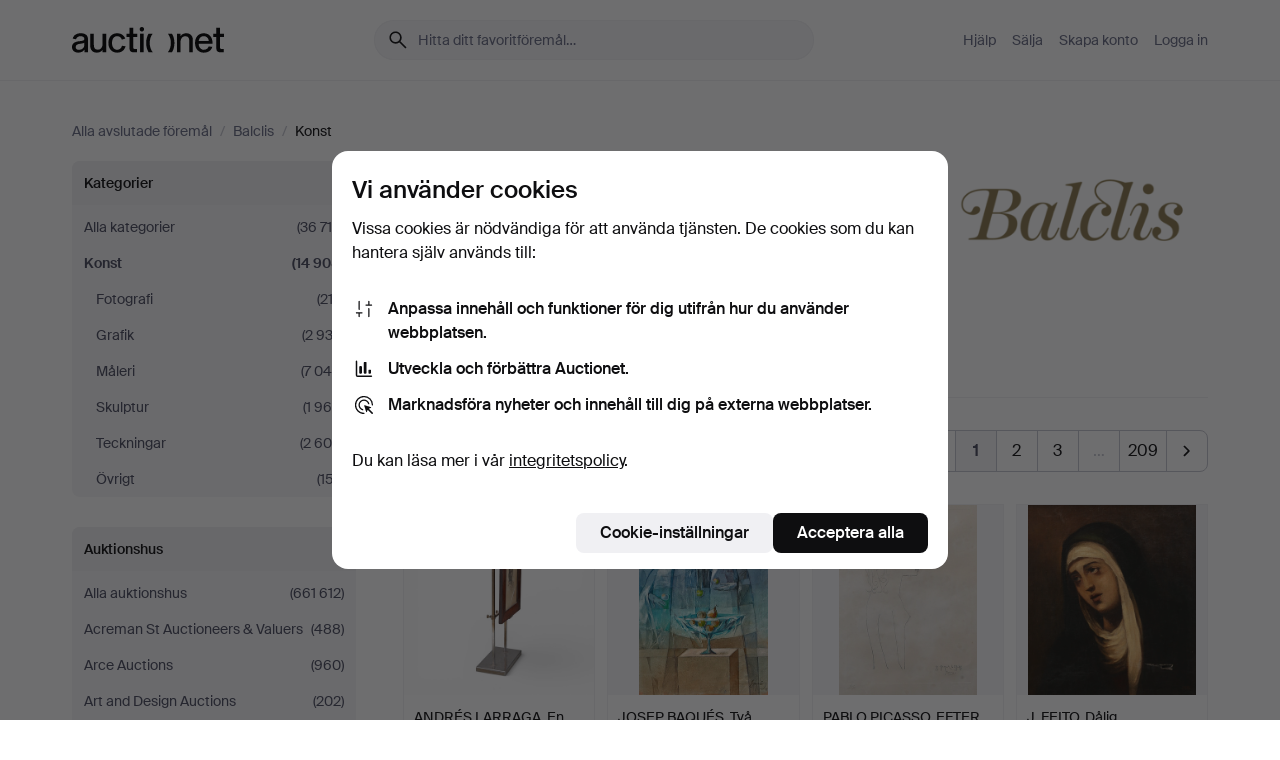

--- FILE ---
content_type: text/html; charset=utf-8
request_url: https://auctionet.com/sv/search/25-konst?company_id=223&is=ended&q=
body_size: 26920
content:
<!DOCTYPE html><html class="env-production" data-controller="product-analytics" lang="sv"><head><meta charset="utf-8" /><meta content="d0aaa561b64417dc1692eeb17143a7260cd59640" name="revision" /><meta content="width=device-width, initial-scale=1, viewport-fit=cover" name="viewport" /><meta name="csrf-param" content="authenticity_token" />
<meta name="csrf-token" content="WTPlN1awZLK-lKEH1BXpOImOLoHstQVd8WkpT15QoT31gal2XXqNT7JRdcq5aiC2Gux4--v0F1zxZzwxvkxNCA" /><meta content="Auctionet har nätauktioner med inredning, design, konst och vardagsantikviteter. Vi samlar Europas auktionshus. Bjud på auktion idag." name="description" /><meta content="Auctionet" property="og:site_name" /><meta content="https://assets.auctionet.com/apple-touch-icon.png" property="og:image" /><meta name="apple-itunes-app" content="app-id=762437955" /><link href="https://auctionet.com/sv/search/25-konst?company_id=223&amp;is=ended&amp;q=" rel="canonical" /><link href="https://auctionet.com/sv/search/25-konst?company_id=223&amp;is=ended&amp;q=" hreflang="sv" rel="alternate" /><link href="https://auctionet.com/en/search/25-konst?company_id=223&amp;is=ended&amp;q=" hreflang="en" rel="alternate" /><link href="https://auctionet.com/de/search/25-konst?company_id=223&amp;is=ended&amp;q=" hreflang="de" rel="alternate" /><link href="https://auctionet.com/es/search/25-konst?company_id=223&amp;is=ended&amp;q=" hreflang="es" rel="alternate" /><link href="https://auctionet.com/fi/search/25-konst?company_id=223&amp;is=ended&amp;q=" hreflang="fi" rel="alternate" /><link href="https://auctionet.com/da/search/25-konst?company_id=223&amp;is=ended&amp;q=" hreflang="da" rel="alternate" /><link href="/sv/search/25-konst?company_id=223&amp;is=ended&amp;page=2&amp;q=" rel="next" /><link rel="stylesheet" href="https://assets.auctionet.com/assets/suisse-505d48d553fe8e29260856637e9959b117641ea8cddf6f14a40d304f7b5e6311.css" /><link rel="stylesheet" href="https://assets.auctionet.com/assets/riccione-3d8813f9cb3bdc85f2aeb0e6875e4a33e03ec13275150d2c55b038fe96a12241.css" /><link href="/favicon.ico" rel="shortcut icon" /><link href="/apple-touch-icon.png" rel="apple-touch-icon" /><link href="https://mastodon.social/@auctionet" rel="me" /><title>Konst på Balclis - Auctionet</title><link rel="stylesheet" href="https://assets.auctionet.com/assets/public_theme_auctionet-41d7fd521c30ff1732774a7a793ceaee4c2dcfc86c32f9e181ea69e72102dca6.css" data-turbo-track="reload" /><script>document.documentElement.classList.add("supports-js");</script><script src="https://js.honeybadger.io/v6.11/honeybadger.min.js"></script><script>window.Auctionet = window.Auctionet || {}
Auctionet.turboDrive = true
Auctionet.env = "production"
Auctionet.timeZone = "Eastern Time (US \u0026 Canada)"
Auctionet.onTouchDevice = false

Auctionet.loginPath = "/sv/login"
Auctionet.topicastWebsocketUrl = "wss://topicast.auctionet.com/api/broadcast"
Auctionet.liveBiddingFrontendBaseUrl = "https://live-bidding.auctionet.com"

Auctionet.alert = function(opts) {
  if (Auctionet.env !== "production") {
    console.log("Auctionet.alert called with:")
    console.log(JSON.stringify(opts))
  }
  // NOTE: The apps will display browser alerts and know how to parse this
  //       separator format to display the title and message.
  alert(opts.title + "\n\n" + opts.message);
}
Auctionet.callbacksFromApp = {}
Auctionet.posthogAPIHost = "https://eu.i.posthog.com"
Auctionet.posthogAPIKey = "phc_MSlY1ldl6MfmQLmgw6NrIWiuBiFZUzOw00pfT58klVZ"
Auctionet.googleMapsJSApiKey = "AIzaSyBVrEZjPG5-HQns71ONoSkCLxCYW9U8kuc"</script><script>Auctionet.inAppShell = false
Auctionet.googleTagID = "G-6CPP26E9KE"
Auctionet.googleTagManagerID = "GTM-MZXZSW"
Auctionet.customerioSiteID = "53bb414e6c6ea567c2c2"
Auctionet.pinterestTagID = "2613870643713"
Auctionet.metaPixelID = "2058709570997361"</script><script>// To be used with the meta pixel
Auctionet.facebookEventId = "f26bf1e1-ced4-4cc1-aba3-ddc100e0661e"</script><script>if (Auctionet.env === "production" && window.Honeybadger) {
  Honeybadger.configure({
    apiKey: "hbp_PySSEmPVWjRn21au5idiu0oyPDewth0k4dgI",
    environment: "production",
    enableUncaught: false,
    enableUnhandledRejection: false,
    endpoint: "https://eu-api.honeybadger.io",
  });

  Honeybadger.setContext({
    user_id: null,
    tags: "Marketplace",
  });

  Honeybadger.beforeNotify((notice) => {
    if ([
      "In 'f.getEntriesByType(\"navigation\")', 'f.getEntriesByType' is undefined", // https://caniuse.com/mdn-api_performance_getentriesbytype
      "Can't find variable: AbortController", "AbortController is not defined", // https://caniuse.com/mdn-api_abortcontroller_abortcontroller
      "Navigator.sendBeacon: Beacon URL file:///", // Ignore errors in locally saved files.
      "Beacon URL /cdn-cgi/rum? must be either http:// or https://.", // Ignore errors in locally saved files.
    ].some((message) => notice.message.includes(message))) {
      return false;
    }

    if ([
      "AppleBot", "Applebot", "applebot" // https://support.apple.com/en-us/HT204683 can not access translations
    ].some((substring) => navigator.userAgent.includes(substring))) {
      return false;
    }

    if (notice.url.startsWith("file:///")) { // Ignore errors in locally saved files.
      return false;
    }

    // Ignore PaymentIQ third-party JS errors in a specific place.
    if (
      notice.stack.includes('node_modules/paymentiq-cashier-bootstrapper/dist/cashier.js') && [
        "Cannot read properties of null (reading 'attributes')",
        "null is not an object (evaluating 'document.querySelector(\".piq-cashier-wrapper\").attributes')"
      ].some((substring) => notice.message.includes(substring))
    ) {
      return false;
    }
  });
}</script><script data-turbo-track="reload" src="https://assets.auctionet.com/translations-59343bffe38a796ed8648cfbd516b4cf3fea4869.js"></script><script src="https://assets.auctionet.com/assets/public-40796c36aad044bfcf2a94eb422a7a5e8a439347ca26fb9fbf734d2fc3b060df.js" data-turbo-track="reload"></script></head><body><header class="site-header hide-in-print test-site-header" data-controller="toggle"><div class="site-header__main"><div class="width-container"><div class="site-header__inner"><div class="site-header__top"><div class="site-header__logo"><a href="/sv"><span aria-hidden="true" class="svg"><span class="svg__auctionet-logotype"><svg viewBox="0 0 456 78" fill="#000000" xmlns="http://www.w3.org/2000/svg">
  <path d="M216.304 6.73133C216.304 3.01353 213.29 -0.00011102 209.572 -0.00011102C205.854 -0.00011102 202.841 3.01353 202.841 6.73133C202.841 10.4491 205.854 13.4628 209.572 13.4628C213.29 13.4628 216.304 10.4491 216.304 6.73133Z"/>
  <path d="M37.0516 47.0111C35.2582 48.9192 28.6963 49.8629 22.5733 50.6113C16.7536 51.358 10.9889 54.0962 10.9889 60.3194C10.9889 65.6487 14.621 68.4457 20.4686 68.4457C27.7554 68.4457 37.0516 64.3635 37.0516 53.7375V47.0111ZM37.1607 75.705L37.1624 68.2677C33.4194 74.4584 25.0401 76.9627 18.3948 76.9627C8.40173 76.9627 0 70.6337 0 60.3239C0 48.2766 8.85176 43.9012 23.7062 42.4151C34.3223 41.3331 37.0516 39.4714 37.0516 35.959C37.0516 31.0148 33.8459 27.5753 25.3479 27.5753C19.6251 27.5753 13.988 30.3997 11.9617 36.9531L2.11079 34.6694C4.55462 24.6999 13.8234 18.7554 25.766 18.7554C41.9185 18.7554 47.8294 26.4283 47.8294 35.7474V75.705H37.1607Z"/>
  <path d="M91.8616 68.3691C87.6148 74.5419 81.3692 76.9678 74.5353 76.9678C64.4499 76.9678 54.8145 71.0239 54.8145 56.9538V20.0261H65.5923V53.7017C65.5923 64.1856 69.9074 67.9465 77.9106 67.9465C84.9365 67.9465 91.7558 62.0625 91.7558 50.6377V20.0261H102.534V75.7011L91.8655 75.7084L91.8616 68.3691Z"/>
  <path d="M325.493 27.3917C329.74 21.2189 335.985 18.793 342.819 18.793C352.905 18.793 362.54 24.7369 362.54 38.8071V75.7348H351.762V42.0592C351.762 31.5752 347.447 27.8143 339.444 27.8143C332.418 27.8143 325.599 33.6983 325.599 45.1232V75.7348H314.82V20.0597L325.489 20.0524L325.493 27.3917Z"/>
  <path d="M135.413 68.2478C145.37 68.2478 148.69 60.7311 149.882 56.2598L160.775 57.92C158.646 65.7217 151.795 76.9669 135.413 76.9669C119.541 76.9669 109.102 65.382 109.102 47.8637C109.102 30.3438 119.545 18.76 135.422 18.76C151.598 18.76 157.812 29.8121 159.606 34.6275L149.544 37.9479C148.37 34.6919 145.072 27.4779 135.423 27.4779C126.072 27.4779 120.091 35.2248 120.091 47.8637C120.091 60.5033 126.067 68.249 135.413 68.249V68.2478Z"/>
  <path d="M380.2 42.2794H410.404C409.566 34.5516 404.736 27.5118 395.201 27.5118C385.868 27.5118 381.039 34.5516 380.2 42.2794ZM420.972 59.5328C418.431 67.5539 411.671 77.0017 395.303 77.0017C379.641 77.0017 369.106 65.3155 369.106 47.9944C369.106 30.479 379.237 18.7939 395.202 18.7939C411.369 18.7939 422.733 30.5803 421.298 50.4891H379.994C380.31 60.6378 386.071 68.2827 395.303 68.2827C404.939 68.2827 408.694 62.1602 410.089 58.1799L420.972 59.5328Z"/>
  <path d="M214.96 20.0258L214.96 75.7015H204.183V20.0258H214.96Z"/>
  <path d="M450.074 66.0157C451.276 66.0157 453.805 66.0196 455.38 65.9429V75.6997C454.197 75.805 450.17 75.9108 447.432 75.9108C437.614 75.9108 433.032 73.5722 433.032 63.6748V29.6857H423.846V20.0246H433.032V2.21425H443.81V20.0246H455.999L456 29.6857H443.81V60.2274C443.81 65.4324 445.787 66.0146 450.074 66.0146V66.0157Z"/>
  <path d="M189.726 65.9819C190.928 65.9819 193.456 65.9858 195.032 65.9091V75.6659C193.848 75.7712 189.821 75.877 187.084 75.877C177.265 75.877 172.683 73.5384 172.683 63.641V29.6519H163.498V19.9908H172.683V2.18044H183.461V19.9908H195.651L195.651 29.6519H183.461V60.1936C183.461 65.3986 185.438 65.9807 189.726 65.9807V65.9819Z"/>
  <path d="M241.895 75.7351C242.036 75.7351 242.113 75.575 242.025 75.4658C236.321 68.3722 233.146 58.6317 233.146 47.8981C233.146 37.1634 236.322 27.4228 242.025 20.3292C242.113 20.2195 242.037 20.0594 241.897 20.0594H229.661C224.973 28.2249 222.449 37.8429 222.449 47.8981C222.449 57.9527 224.973 67.5701 229.661 75.7351H241.895Z"/>
  <path d="M287.866 75.7351C287.726 75.7351 287.649 75.575 287.737 75.4658C293.441 68.3722 296.616 58.6317 296.616 47.8981C296.616 37.1634 293.44 27.4228 287.736 20.3292C287.648 20.2195 287.725 20.0594 287.865 20.0594H300.1C304.788 28.2249 307.313 37.8429 307.313 47.8981C307.313 57.9527 304.789 67.5701 300.101 75.7351H287.866Z"/>
</svg></span></span><span class="sr-only test-sr-only">Auctionet.com</span></a></div><div class="site-header__search-top"><form class="site-search test-site-search" data-controller="turbo-get-form site-search" data-site-search-drop-template-value="&lt;div class=&quot;site-header__search__dropdown__option js-site-search-drop-option test-active-search-option test-search-dropdown-option-active&quot; data-event_id=&quot;&quot; data-name=&quot;Pågående&quot; data-value=&quot;active&quot;&gt;Sök bland &lt;strong&gt;pågående&lt;/strong&gt; auktioner&lt;/div&gt;&lt;div class=&quot;site-header__search__dropdown__option js-site-search-drop-option test-search-dropdown-option-ended current&quot; data-event_id=&quot;&quot; data-name=&quot;Avslutade&quot; data-value=&quot;ended&quot;&gt;Sök bland &lt;strong&gt;avslutade&lt;/strong&gt; auktioner&lt;/div&gt;" action="/sv/search/25-konst" accept-charset="UTF-8" method="get"><div class="site-search__inner"><input type="hidden" name="event_id" value="" class="test-site-search-hidden-field" data-original-value="" data-site-search-target="eventIdField" /><input type="hidden" name="company_id" value="223" class="test-site-search-hidden-field" data-original-value="223" /><input type="hidden" name="is" value="ended" class="test-site-search-hidden-field" data-original-value="ended" data-site-search-target="isField" /><span aria-hidden="true" class="material-icon material-icon--name-search site-search__icon"><svg xmlns="http://www.w3.org/2000/svg" viewBox="0 0 20 20"><path d="M15.792 16.688 11.083 12q-.687.542-1.489.802t-1.615.26q-2.146 0-3.646-1.479t-1.5-3.625q0-2.125 1.5-3.635 1.5-1.511 3.646-1.511 2.125 0 3.604 1.5t1.479 3.646q0 .854-.25 1.657-.25.802-.791 1.447l4.708 4.73q.188.187.177.448-.01.26-.198.448-.208.208-.468.208-.261 0-.448-.208Zm-7.813-4.959q1.563 0 2.656-1.104 1.094-1.104 1.094-2.667 0-1.583-1.083-2.698-1.084-1.114-2.667-1.114-1.604 0-2.708 1.114-1.104 1.115-1.104 2.698 0 1.584 1.104 2.677 1.104 1.094 2.708 1.094Z"/></svg></span><input autocapitalize="off" class="form__input--search site-search__query test-search-field" name="q" placeholder="Hitta ditt favoritföremål…" type="search" value="" /><div class="site-search__scope-select-and-submit"><button class="site-search__scope-select test-search-dropdown" data-site-search-target="dropTrigger" type="button">Avslutade<span aria-hidden="true" class="material-icon material-icon--name-unfold_more"><svg xmlns="http://www.w3.org/2000/svg" viewBox="0 0 20 20"><path d="M6.979 6.792q-.208-.209-.208-.459t.208-.458l2.459-2.458q.124-.125.27-.188.146-.062.292-.062t.292.062q.146.063.27.188l2.459 2.458q.208.208.208.458t-.208.459q-.188.187-.438.187t-.458-.187L10 4.667 7.896 6.771q-.208.208-.469.208-.26 0-.448-.187ZM10 16.875q-.146 0-.292-.063-.146-.062-.27-.187l-2.459-2.458q-.208-.209-.208-.459t.208-.437q.188-.209.438-.209t.458.209L10 15.396l2.104-2.125q.208-.209.469-.209.26 0 .448.209.208.187.208.437t-.208.459l-2.459 2.458q-.124.125-.27.187-.146.063-.292.063Z"/></svg></span></button><button class="button button--small site-search__submit" type="submit"><span class="site-search__submit-text">Sök</span><span aria-hidden="true" class="material-icon material-icon--name-arrow_forward site-search__submit-icon"><svg xmlns="http://www.w3.org/2000/svg" viewBox="0 0 20 20"><path d="M9.542 15.896q-.23-.229-.23-.469 0-.239.209-.469l4.312-4.291H4.312q-.25 0-.458-.198-.208-.198-.208-.469 0-.271.208-.469.208-.198.458-.198h9.521L9.521 5.062q-.209-.229-.209-.479 0-.25.23-.479.229-.208.458-.208t.458.208l5.313 5.334q.146.124.208.27.063.146.063.292t-.063.292q-.062.146-.208.27l-5.313 5.334q-.229.208-.458.208t-.458-.208Z"/></svg></span></button></div></div></form></div><div class="site-header__nav-top"><nav class="site-nav"><ul class="site-nav__list"><li class="site-nav__item"><a class="site-nav__link" href="/sv/help">Hjälp</a></li><li class="site-nav__item"><a class="site-nav__link" href="/sv/sell">Sälja</a></li><li class="site-nav__item"><a class="site-nav__link" href="/sv/signup?go_to=%2Fsv%2Fsearch%2F25-konst%3Fcompany_id%3D223%26is%3Dended%26q%3D&amp;signup_company_id=223">Skapa konto</a></li><li class="site-nav__item"><a class="site-nav__link" href="/sv/login?go_to=%2Fsv%2Fsearch%2F25-konst%3Fcompany_id%3D223%26is%3Dended%26q%3D">Logga in</a></li></ul></nav></div><div class="site-header__toggle-buttons"><button aria-expanded="false" class="site-header__toggle-menu" data-action="toggle#toggle" data-toggle-id-param="site-header-nav-bottom" data-toggle-target="trigger" id="site-header-toggle-nav-bottom"><span class="site-header__toggle-menu--menu"><span aria-hidden="true" class="material-icon material-icon--name-menu"><svg xmlns="http://www.w3.org/2000/svg" viewBox="0 0 20 20"><path d="M3.375 14.688q-.271 0-.469-.198-.198-.198-.198-.469 0-.25.198-.459.198-.208.469-.208h13.25q.271 0 .469.208.198.209.198.459 0 .271-.198.469-.198.198-.469.198Zm0-4.021q-.271 0-.469-.198-.198-.198-.198-.469 0-.271.198-.469.198-.198.469-.198h13.25q.271 0 .469.198.198.198.198.469 0 .271-.198.469-.198.198-.469.198Zm0-4.021q-.271 0-.469-.208-.198-.209-.198-.459 0-.271.198-.469.198-.198.469-.198h13.25q.271 0 .469.198.198.198.198.469 0 .25-.198.459-.198.208-.469.208Z"/></svg></span></span><span class="site-header__toggle-menu--close"><span aria-hidden="true" class="material-icon material-icon--name-close"><svg xmlns="http://www.w3.org/2000/svg" viewBox="0 0 20 20"><path d="m10 10.938-4.167 4.166q-.187.188-.448.188-.26 0-.468-.209-.209-.208-.209-.468 0-.261.209-.469L9.062 10 4.896 5.833q-.188-.187-.188-.458t.209-.479q.208-.208.468-.208.261 0 .469.208L10 9.062l4.167-4.166q.187-.188.458-.198.271-.01.479.198.208.208.208.469 0 .26-.208.468L10.938 10l4.166 4.167q.188.187.198.448.01.26-.198.468-.208.209-.469.209-.26 0-.468-.209Z"/></svg></span></span></button></div></div><div class="site-header__nav-bottom" data-toggle-hidden="true" data-toggle-target="visibleWhenExpanded" id="site-header-nav-bottom"><nav class="site-nav"><ul class="site-nav__list"><li class="site-nav__item"><a class="site-nav__link" href="/sv/help">Hjälp</a></li><li class="site-nav__item"><a class="site-nav__link" href="/sv/sell">Sälja</a></li><li class="site-nav__item"><a class="site-nav__link" href="/sv/signup?go_to=%2Fsv%2Fsearch%2F25-konst%3Fcompany_id%3D223%26is%3Dended%26q%3D&amp;signup_company_id=223">Skapa konto</a></li><li class="site-nav__item"><a class="site-nav__link" href="/sv/login?go_to=%2Fsv%2Fsearch%2F25-konst%3Fcompany_id%3D223%26is%3Dended%26q%3D">Logga in</a></li></ul></nav></div><div class="site-header__search-bottom" data-toggle-hidden="false" data-toggle-target="" id="site-header-search-bottom"><form class="site-search test-site-search" data-controller="turbo-get-form site-search" data-site-search-drop-template-value="&lt;div class=&quot;site-header__search__dropdown__option js-site-search-drop-option test-active-search-option test-search-dropdown-option-active&quot; data-event_id=&quot;&quot; data-name=&quot;Pågående&quot; data-value=&quot;active&quot;&gt;Sök bland &lt;strong&gt;pågående&lt;/strong&gt; auktioner&lt;/div&gt;&lt;div class=&quot;site-header__search__dropdown__option js-site-search-drop-option test-search-dropdown-option-ended current&quot; data-event_id=&quot;&quot; data-name=&quot;Avslutade&quot; data-value=&quot;ended&quot;&gt;Sök bland &lt;strong&gt;avslutade&lt;/strong&gt; auktioner&lt;/div&gt;" action="/sv/search/25-konst" accept-charset="UTF-8" method="get"><div class="site-search__inner"><input type="hidden" name="event_id" value="" class="test-site-search-hidden-field" data-original-value="" data-site-search-target="eventIdField" /><input type="hidden" name="company_id" value="223" class="test-site-search-hidden-field" data-original-value="223" /><input type="hidden" name="is" value="ended" class="test-site-search-hidden-field" data-original-value="ended" data-site-search-target="isField" /><span aria-hidden="true" class="material-icon material-icon--name-search site-search__icon"><svg xmlns="http://www.w3.org/2000/svg" viewBox="0 0 20 20"><path d="M15.792 16.688 11.083 12q-.687.542-1.489.802t-1.615.26q-2.146 0-3.646-1.479t-1.5-3.625q0-2.125 1.5-3.635 1.5-1.511 3.646-1.511 2.125 0 3.604 1.5t1.479 3.646q0 .854-.25 1.657-.25.802-.791 1.447l4.708 4.73q.188.187.177.448-.01.26-.198.448-.208.208-.468.208-.261 0-.448-.208Zm-7.813-4.959q1.563 0 2.656-1.104 1.094-1.104 1.094-2.667 0-1.583-1.083-2.698-1.084-1.114-2.667-1.114-1.604 0-2.708 1.114-1.104 1.115-1.104 2.698 0 1.584 1.104 2.677 1.104 1.094 2.708 1.094Z"/></svg></span><input autocapitalize="off" class="form__input--search site-search__query test-search-field" name="q" placeholder="Hitta ditt favoritföremål…" type="search" value="" /><div class="site-search__scope-select-and-submit"><button class="site-search__scope-select test-search-dropdown" data-site-search-target="dropTrigger" type="button">Avslutade<span aria-hidden="true" class="material-icon material-icon--name-unfold_more"><svg xmlns="http://www.w3.org/2000/svg" viewBox="0 0 20 20"><path d="M6.979 6.792q-.208-.209-.208-.459t.208-.458l2.459-2.458q.124-.125.27-.188.146-.062.292-.062t.292.062q.146.063.27.188l2.459 2.458q.208.208.208.458t-.208.459q-.188.187-.438.187t-.458-.187L10 4.667 7.896 6.771q-.208.208-.469.208-.26 0-.448-.187ZM10 16.875q-.146 0-.292-.063-.146-.062-.27-.187l-2.459-2.458q-.208-.209-.208-.459t.208-.437q.188-.209.438-.209t.458.209L10 15.396l2.104-2.125q.208-.209.469-.209.26 0 .448.209.208.187.208.437t-.208.459l-2.459 2.458q-.124.125-.27.187-.146.063-.292.063Z"/></svg></span></button><button class="button button--small site-search__submit" type="submit"><span class="site-search__submit-text">Sök</span><span aria-hidden="true" class="material-icon material-icon--name-arrow_forward site-search__submit-icon"><svg xmlns="http://www.w3.org/2000/svg" viewBox="0 0 20 20"><path d="M9.542 15.896q-.23-.229-.23-.469 0-.239.209-.469l4.312-4.291H4.312q-.25 0-.458-.198-.208-.198-.208-.469 0-.271.208-.469.208-.198.458-.198h9.521L9.521 5.062q-.209-.229-.209-.479 0-.25.23-.479.229-.208.458-.208t.458.208l5.313 5.334q.146.124.208.27.063.146.063.292t-.063.292q-.062.146-.208.27l-5.313 5.334q-.229.208-.458.208t-.458-.208Z"/></svg></span></button></div></div></form></div></div></div></div></header><div class="site-content"><div class="width-container"><noscript><div class="message message--centered message--outside-content-box message--alert test-message-alert "><span aria-hidden="true" class="material-icon material-icon--name-warning material-icon--yellow vertical-align-middle "><svg xmlns="http://www.w3.org/2000/svg" viewBox="0 0 20 20"><path d="M10.021 10.458Zm-7.083 6.625q-.459 0-.698-.395-.24-.396-.011-.792L9.312 3.688q.25-.396.688-.396.438 0 .688.396l7.083 12.208q.229.396-.011.792-.239.395-.698.395Zm7.083-8.562q-.271 0-.469.198-.198.198-.198.469v2.75q0 .25.198.458.198.208.469.208.271 0 .469-.208.198-.208.198-.458v-2.75q0-.271-.198-.469-.198-.198-.469-.198Zm0 6.312q.291 0 .5-.208.208-.208.208-.5 0-.292-.208-.5-.209-.208-.5-.208-.292 0-.5.208-.209.208-.209.5 0 .292.209.5.208.208.5.208Zm-6.167.917h12.292L10 5.167Z"/></svg></span> Hej! Din webbläsare verkar ha JavaScript avstängt. JavaScript behövs för att sajten ska fungera bra.</div></noscript><ul class="breadcrumbs hide-in-print test-breadcrumbs breadcrumbs--unimportant" itemscope="" itemtype="http://schema.org/BreadcrumbList"><li itemprop="itemListElement" itemscope="itemscope" itemtype="http://schema.org/ListItem"><a itemprop="item" href="/sv/search?is=ended"><span itemprop="name">Alla avslutade föremål</span></a><meta content="1" itemprop="position" /></li><li><span class="divider"> / </span></li><li itemprop="itemListElement" itemscope="itemscope" itemtype="http://schema.org/ListItem"><a itemprop="item" href="/sv/search?company_id=223&amp;is=ended"><span itemprop="name">Balclis</span></a><meta content="2" itemprop="position" /></li><li><span class="divider"> / </span></li><li class="active" itemprop="itemListElement" itemscope="itemscope" itemtype="http://schema.org/ListItem"><span><span itemprop="name">Konst</span></span><meta content="3" itemprop="position" /></li></ul><div class="site-content__inner site-content__inner--marginless-on-small-displays"><h1 class="sr-only">Konst på Balclis</h1><script>(function() {
  var path = "/sv/my/saved_searches?category_id=25-konst\u0026company_id=223\u0026is=ended\u0026q=\u0026toggle=true"
  var addErrorMessage = "Kunde inte spara sökningen. Försök igen."
  var removeErrorMessage = "Kunde inte ta bort sparad sökning. Försök igen."

  Auctionet.callbacksFromApp.saveSearch = function() {
    if (!Auctionet.isBuyerLoggedIn) {
      Auctionet.postMessageToApp({ action: "undoTogglingSaveSearch" });
      Auctionet.showLoginThatPerformsAction("save");
      return;
    }

    $.ajax({ url: path, method: "post", error: function() {
      Auctionet.postMessageToApp({ action: "errorTogglingSaveSearch", params: { message: addErrorMessage } });
    }});
  };

  Auctionet.callbacksFromApp.unsaveSearch = function() {
    $.ajax({ url: path, method: "delete", error: function() {
      Auctionet.postMessageToApp({ action: "errorTogglingSaveSearch", params: { message: removeErrorMessage } });
    }});

    // If you go from the list of saved searches to a saved search, then un-save it and then go back, that list should update.
    Turbo.clearCache();
  };
})();</script><div data-controller="toggle-class" data-toggle-class-toggle-class-value="search-page__filters--visible-on-small-displays"><a class="search-page__filter-toggle site-content__inner--marginless-on-small-displays__padded-away-from-margin" data-action="toggle-class#toggle" href="#"><span aria-hidden="true" class="material-icon material-icon--name-filter_alt vertical-align-middle"><svg xmlns="http://www.w3.org/2000/svg" viewBox="0 0 20 20"><path d="M11.25 10.688v4.833q0 .312-.208.521-.209.208-.521.208H9.479q-.312 0-.521-.208-.208-.209-.208-.521v-4.833L4.083 4.771q-.229-.333-.062-.677.167-.344.562-.344h10.834q.395 0 .562.344.167.344-.062.677ZM10 10.125l3.958-5.042H6.042Zm0 0Z"/></svg></span> <span class="hide-in-apps">Filtrera</span><span class="only-show-in-apps">Filtrera och sortera</span></a><div class="menu-box-container"><div class="menu-box-container__filters search-page__filters test-facets" data-toggle-class-target="target"><nav class="menu-box" data-controller="toggle-class" data-toggle-class-target="target" data-toggle-class-toggle-class-value="is-expanded"><h2 class="menu-box__header" data-action="click-&gt;toggle-class#toggle">Kategorier<span aria-hidden="true" class="material-icon material-icon--name-expand_more box-toggle"><svg xmlns="http://www.w3.org/2000/svg" viewBox="0 0 20 20"><path d="M10 12.208q-.146 0-.292-.052t-.27-.198L5.75 8.292q-.188-.209-.177-.49.01-.281.198-.469.229-.208.479-.198.25.011.458.198L10 10.646l3.312-3.292q.188-.208.438-.208t.479.208q.209.208.209.479t-.209.459l-3.667 3.666q-.124.146-.27.198-.146.052-.292.052Z"/></svg></span></h2><ul class="menu-box__items"><li class="menu-box__item menu-box__item--all"><a class="menu-box__link" href="/sv/search?company_id=223&amp;is=ended&amp;q="><span class="menu-box__link__text">Alla kategorier</span> <span class="menu-box__link__count">(36 718)</span></a></li><li class="menu-box__item is-active"><a class="menu-box__link" href="/sv/search/25-konst?company_id=223&amp;is=ended&amp;q="><span class="menu-box__link__text">Konst</span> <span class="menu-box__link__count">(14 908)</span></a><ul class="menu-box__children"><li class="menu-box__item"><a class="menu-box__link" href="/sv/search/26-fotografi?company_id=223&amp;is=ended&amp;q="><span class="menu-box__link__text">Fotografi</span> <span class="menu-box__link__count">(213)</span></a></li><li class="menu-box__item"><a class="menu-box__link" href="/sv/search/27-grafik?company_id=223&amp;is=ended&amp;q="><span class="menu-box__link__text">Grafik</span> <span class="menu-box__link__count">(2 933)</span></a></li><li class="menu-box__item"><a class="menu-box__link" href="/sv/search/28-maleri?company_id=223&amp;is=ended&amp;q="><span class="menu-box__link__text">Måleri</span> <span class="menu-box__link__count">(7 040)</span></a></li><li class="menu-box__item"><a class="menu-box__link" href="/sv/search/29-skulptur?company_id=223&amp;is=ended&amp;q="><span class="menu-box__link__text">Skulptur</span> <span class="menu-box__link__count">(1 965)</span></a></li><li class="menu-box__item"><a class="menu-box__link" href="/sv/search/119-teckningar?company_id=223&amp;is=ended&amp;q="><span class="menu-box__link__text">Teckningar</span> <span class="menu-box__link__count">(2 600)</span></a></li><li class="menu-box__item"><a class="menu-box__link" href="/sv/search/30-ovrigt?company_id=223&amp;is=ended&amp;q="><span class="menu-box__link__text">Övrigt</span> <span class="menu-box__link__count">(157)</span></a></li></ul></li></ul></nav><nav class="menu-box test-search-companies-box" data-controller="toggle-class" data-toggle-class-target="target" data-toggle-class-toggle-class-value="is-expanded"><h2 class="menu-box__header" data-action="click-&gt;toggle-class#toggle">Auktionshus<span aria-hidden="true" class="material-icon material-icon--name-expand_more box-toggle"><svg xmlns="http://www.w3.org/2000/svg" viewBox="0 0 20 20"><path d="M10 12.208q-.146 0-.292-.052t-.27-.198L5.75 8.292q-.188-.209-.177-.49.01-.281.198-.469.229-.208.479-.198.25.011.458.198L10 10.646l3.312-3.292q.188-.208.438-.208t.479.208q.209.208.209.479t-.209.459l-3.667 3.666q-.124.146-.27.198-.146.052-.292.052Z"/></svg></span></h2><ul class="menu-box__items"><li class="menu-box__item menu-box__item--all"><a class="menu-box__link" href="/sv/search/25-konst?is=ended&amp;q="><span class="menu-box__link__text">Alla auktionshus</span> <span class="menu-box__link__count">(661 612)</span></a></li><li class="menu-box__item"><a class="menu-box__link" href="/sv/search/25-konst?company_id=414&amp;is=ended&amp;q="><span class="menu-box__link__text">Acreman St Auctioneers &amp; Valuers</span> <span class="menu-box__link__count">(488)</span></a></li><li class="menu-box__item"><a class="menu-box__link" href="/sv/search/25-konst?company_id=491&amp;is=ended&amp;q="><span class="menu-box__link__text">Arce Auctions</span> <span class="menu-box__link__count">(960)</span></a></li><li class="menu-box__item"><a class="menu-box__link" href="/sv/search/25-konst?company_id=284&amp;is=ended&amp;q="><span class="menu-box__link__text">Art and Design Auctions</span> <span class="menu-box__link__count">(202)</span></a></li><li class="menu-box__item"><a class="menu-box__link" href="/sv/search/25-konst?company_id=398&amp;is=ended&amp;q="><span class="menu-box__link__text">Auktionsfirma Kenneth Svensson i Kalmar</span> <span class="menu-box__link__count">(1 211)</span></a></li><li class="menu-box__item"><a class="menu-box__link" href="/sv/search/25-konst?company_id=90&amp;is=ended&amp;q="><span class="menu-box__link__text">Auktionshaus Blank</span> <span class="menu-box__link__count">(3 317)</span></a></li><li class="menu-box__item"><a class="menu-box__link" href="/sv/search/25-konst?company_id=93&amp;is=ended&amp;q="><span class="menu-box__link__text">Auktionshaus Bossard</span> <span class="menu-box__link__count">(772)</span></a></li><li class="menu-box__item"><a class="menu-box__link" href="/sv/search/25-konst?company_id=52&amp;is=ended&amp;q="><span class="menu-box__link__text">Auktionshaus Dannenberg</span> <span class="menu-box__link__count">(338)</span></a></li><li class="menu-box__item"><a class="menu-box__link" href="/sv/search/25-konst?company_id=408&amp;is=ended&amp;q="><span class="menu-box__link__text">Auktionshaus Stuber&#39;s Hammerschlag</span> <span class="menu-box__link__count">(202)</span></a></li><li class="menu-box__item"><a class="menu-box__link" href="/sv/search/25-konst?company_id=75&amp;is=ended&amp;q="><span class="menu-box__link__text">Auktionshaus von Brühl </span> <span class="menu-box__link__count">(538)</span></a></li><li class="menu-box__item"><a class="menu-box__link" href="/sv/search/25-konst?company_id=1&amp;is=ended&amp;q="><span class="menu-box__link__text">Auktionshuset Kolonn</span> <span class="menu-box__link__count">(31 246)</span></a></li><li class="menu-box__item"><a class="menu-box__link" href="/sv/search/25-konst?company_id=407&amp;is=ended&amp;q="><span class="menu-box__link__text">Auktionshuset STO Bohuslän</span> <span class="menu-box__link__count">(1 641)</span></a></li><li class="menu-box__item"><a class="menu-box__link" href="/sv/search/25-konst?company_id=46&amp;is=ended&amp;q="><span class="menu-box__link__text">Auktionshuset Thelin &amp; Johansson</span> <span class="menu-box__link__count">(12 225)</span></a></li><li class="menu-box__item"><a class="menu-box__link" href="/sv/search/25-konst?company_id=411&amp;is=ended&amp;q="><span class="menu-box__link__text">Auktionshuset Thörner &amp; Ek</span> <span class="menu-box__link__count">(2 195)</span></a></li><li class="menu-box__item"><a class="menu-box__link" href="/sv/search/25-konst?company_id=487&amp;is=ended&amp;q="><span class="menu-box__link__text">Auktionskammaren Sydost Kalmar</span> <span class="menu-box__link__count">(1 272)</span></a></li><li class="menu-box__item"><a class="menu-box__link" href="/sv/search/25-konst?company_id=324&amp;is=ended&amp;q="><span class="menu-box__link__text">Auktionsmagasinet Vänersborg</span> <span class="menu-box__link__count">(2 799)</span></a></li><li class="menu-box__item"><a class="menu-box__link" href="/sv/search/25-konst?company_id=6&amp;is=ended&amp;q="><span class="menu-box__link__text">Auktionsverket Engelholm</span> <span class="menu-box__link__count">(4 338)</span></a></li><li class="menu-box__item is-active"><a class="menu-box__link" href="/sv/search/25-konst?company_id=223&amp;is=ended&amp;q="><span class="menu-box__link__text">Balclis</span> <span class="menu-box__link__count">(14 908)</span></a></li><li class="menu-box__item"><a class="menu-box__link" href="/sv/search/25-konst?company_id=248&amp;is=ended&amp;q="><span class="menu-box__link__text">Barcelona Auctions</span> <span class="menu-box__link__count">(5 457)</span></a></li><li class="menu-box__item"><a class="menu-box__link" href="/sv/search/25-konst?company_id=566&amp;is=ended&amp;q="><span class="menu-box__link__text">Bidstrup Auktioner</span> <span class="menu-box__link__count">(224)</span></a></li><li class="menu-box__item"><a class="menu-box__link" href="/sv/search/25-konst?company_id=365&amp;is=ended&amp;q="><span class="menu-box__link__text">Bishop &amp; Miller</span> <span class="menu-box__link__count">(4 355)</span></a></li><li class="menu-box__item"><a class="menu-box__link" href="/sv/search/25-konst?company_id=323&amp;is=ended&amp;q="><span class="menu-box__link__text">Björnssons Auktionskammare</span> <span class="menu-box__link__count">(4 182)</span></a></li><li class="menu-box__item"><a class="menu-box__link" href="/sv/search/25-konst?company_id=325&amp;is=ended&amp;q="><span class="menu-box__link__text">Borås Auktionshall</span> <span class="menu-box__link__count">(5 165)</span></a></li><li class="menu-box__item"><a class="menu-box__link" href="/sv/search/25-konst?company_id=320&amp;is=ended&amp;q="><span class="menu-box__link__text">Chalkwell Auctions</span> <span class="menu-box__link__count">(1 342)</span></a></li><li class="menu-box__item"><a class="menu-box__link" href="/sv/search/25-konst?company_id=67&amp;is=ended&amp;q="><span class="menu-box__link__text">Colombos</span> <span class="menu-box__link__count">(325)</span></a></li><li class="menu-box__item"><a class="menu-box__link" href="/sv/search/25-konst?company_id=91&amp;is=ended&amp;q="><span class="menu-box__link__text">Connoisseur Bokauktioner</span> <span class="menu-box__link__count">(2 961)</span></a></li><li class="menu-box__item"><a class="menu-box__link" href="/sv/search/25-konst?company_id=112&amp;is=ended&amp;q="><span class="menu-box__link__text">Crafoord Auktioner Lund</span> <span class="menu-box__link__count">(15 123)</span></a></li><li class="menu-box__item"><a class="menu-box__link" href="/sv/search/25-konst?company_id=283&amp;is=ended&amp;q="><span class="menu-box__link__text">Crafoord Auktioner Malmö</span> <span class="menu-box__link__count">(5 592)</span></a></li><li class="menu-box__item"><a class="menu-box__link" href="/sv/search/25-konst?company_id=232&amp;is=ended&amp;q="><span class="menu-box__link__text">Crafoord Auktioner Stockholm</span> <span class="menu-box__link__count">(20 627)</span></a></li><li class="menu-box__item"><a class="menu-box__link" href="/sv/search/25-konst?company_id=185&amp;is=ended&amp;q="><span class="menu-box__link__text">Dreweatts Online</span> <span class="menu-box__link__count">(774)</span></a></li><li class="menu-box__item"><a class="menu-box__link" href="/sv/search/25-konst?company_id=189&amp;is=ended&amp;q="><span class="menu-box__link__text">Ekenbergs</span> <span class="menu-box__link__count">(18 080)</span></a></li><li class="menu-box__item"><a class="menu-box__link" href="/sv/search/25-konst?company_id=405&amp;is=ended&amp;q="><span class="menu-box__link__text">Formstad Auktioner</span> <span class="menu-box__link__count">(3 950)</span></a></li><li class="menu-box__item"><a class="menu-box__link" href="/sv/search/25-konst?company_id=4&amp;is=ended&amp;q="><span class="menu-box__link__text">Garpenhus Auktioner</span> <span class="menu-box__link__count">(41 344)</span></a></li><li class="menu-box__item"><a class="menu-box__link" href="/sv/search/25-konst?company_id=447&amp;is=ended&amp;q="><span class="menu-box__link__text">Gomér &amp; Andersson Jönköping</span> <span class="menu-box__link__count">(2 199)</span></a></li><li class="menu-box__item"><a class="menu-box__link" href="/sv/search/25-konst?company_id=9&amp;is=ended&amp;q="><span class="menu-box__link__text">Gomér &amp; Andersson Linköping</span> <span class="menu-box__link__count">(31 306)</span></a></li><li class="menu-box__item"><a class="menu-box__link" href="/sv/search/25-konst?company_id=95&amp;is=ended&amp;q="><span class="menu-box__link__text">Gomér &amp; Andersson Norrköping</span> <span class="menu-box__link__count">(11 729)</span></a></li><li class="menu-box__item"><a class="menu-box__link" href="/sv/search/25-konst?company_id=234&amp;is=ended&amp;q="><span class="menu-box__link__text">Gomér &amp; Andersson Nyköping</span> <span class="menu-box__link__count">(6 412)</span></a></li><li class="menu-box__item"><a class="menu-box__link" href="/sv/search/25-konst?company_id=10&amp;is=ended&amp;q="><span class="menu-box__link__text">Göteborgs Auktionsverk</span> <span class="menu-box__link__count">(49 436)</span></a></li><li class="menu-box__item"><a class="menu-box__link" href="/sv/search/25-konst?company_id=231&amp;is=ended&amp;q="><span class="menu-box__link__text">Halmstads Auktionskammare</span> <span class="menu-box__link__count">(17 866)</span></a></li><li class="menu-box__item"><a class="menu-box__link" href="/sv/search/25-konst?company_id=326&amp;is=ended&amp;q="><span class="menu-box__link__text">Handelslagret Auktionsservice</span> <span class="menu-box__link__count">(1 794)</span></a></li><li class="menu-box__item"><a class="menu-box__link" href="/sv/search/25-konst?company_id=11&amp;is=ended&amp;q="><span class="menu-box__link__text">Helsingborgs Auktionskammare</span> <span class="menu-box__link__count">(33 460)</span></a></li><li class="menu-box__item"><a class="menu-box__link" href="/sv/search/25-konst?company_id=227&amp;is=ended&amp;q="><span class="menu-box__link__text">Hälsinglands Auktionsverk</span> <span class="menu-box__link__count">(3 503)</span></a></li><li class="menu-box__item"><a class="menu-box__link" href="/sv/search/25-konst?company_id=152&amp;is=ended&amp;q="><span class="menu-box__link__text">Höganäs Auktionsverk</span> <span class="menu-box__link__count">(4 331)</span></a></li><li class="menu-box__item"><a class="menu-box__link" href="/sv/search/25-konst?company_id=224&amp;is=ended&amp;q="><span class="menu-box__link__text">Höörs Auktionshall</span> <span class="menu-box__link__count">(4 152)</span></a></li><li class="menu-box__item"><a class="menu-box__link" href="/sv/search/25-konst?company_id=49&amp;is=ended&amp;q="><span class="menu-box__link__text">Kalmar Auktionsverk</span> <span class="menu-box__link__count">(17 997)</span></a></li><li class="menu-box__item"><a class="menu-box__link" href="/sv/search/25-konst?company_id=243&amp;is=ended&amp;q="><span class="menu-box__link__text">Karlstad Hammarö Auktionsverk</span> <span class="menu-box__link__count">(7 690)</span></a></li><li class="menu-box__item"><a class="menu-box__link" href="/sv/search/25-konst?company_id=222&amp;is=ended&amp;q="><span class="menu-box__link__text">Kunst- und Auktionshaus Kleinhenz</span> <span class="menu-box__link__count">(1 230)</span></a></li><li class="menu-box__item"><a class="menu-box__link" href="/sv/search/25-konst?company_id=565&amp;is=ended&amp;q="><span class="menu-box__link__text">Kurage Auktion</span> <span class="menu-box__link__count">(1)</span></a></li><li class="menu-box__item"><a class="menu-box__link" href="/sv/search/25-konst?company_id=225&amp;is=ended&amp;q="><span class="menu-box__link__text">Laholms Auktionskammare</span> <span class="menu-box__link__count">(6 349)</span></a></li><li class="menu-box__item"><a class="menu-box__link" href="/sv/search/25-konst?company_id=319&amp;is=ended&amp;q="><span class="menu-box__link__text">Lawrences Auctioneers</span> <span class="menu-box__link__count">(6 127)</span></a></li><li class="menu-box__item"><a class="menu-box__link" href="/sv/search/25-konst?company_id=47&amp;is=ended&amp;q="><span class="menu-box__link__text">Leiflers Auktionshus</span> <span class="menu-box__link__count">(1 792)</span></a></li><li class="menu-box__item"><a class="menu-box__link" href="/sv/search/25-konst?company_id=322&amp;is=ended&amp;q="><span class="menu-box__link__text">Limhamns Auktionsbyrå</span> <span class="menu-box__link__count">(5 292)</span></a></li><li class="menu-box__item"><a class="menu-box__link" href="/sv/search/25-konst?company_id=490&amp;is=ended&amp;q="><span class="menu-box__link__text">Lots Road Auctions</span> <span class="menu-box__link__count">(3 338)</span></a></li><li class="menu-box__item"><a class="menu-box__link" href="/sv/search/25-konst?company_id=102&amp;is=ended&amp;q="><span class="menu-box__link__text">Lysekils Auktionsbyrå</span> <span class="menu-box__link__count">(2 321)</span></a></li><li class="menu-box__item"><a class="menu-box__link" href="/sv/search/25-konst?company_id=528&amp;is=ended&amp;q="><span class="menu-box__link__text">Ma San Auction</span> <span class="menu-box__link__count">(43)</span></a></li><li class="menu-box__item"><a class="menu-box__link" href="/sv/search/25-konst?company_id=524&amp;is=ended&amp;q="><span class="menu-box__link__text">Markus Auktioner</span> <span class="menu-box__link__count">(1 146)</span></a></li><li class="menu-box__item"><a class="menu-box__link" href="/sv/search/25-konst?company_id=12&amp;is=ended&amp;q="><span class="menu-box__link__text">Mauritz Widforss</span> <span class="menu-box__link__count">(10)</span></a></li><li class="menu-box__item"><a class="menu-box__link" href="/sv/search/25-konst?company_id=187&amp;is=ended&amp;q="><span class="menu-box__link__text">Norrlands Auktionsverk</span> <span class="menu-box__link__count">(3 149)</span></a></li><li class="menu-box__item"><a class="menu-box__link" href="/sv/search/25-konst?company_id=404&amp;is=ended&amp;q="><span class="menu-box__link__text">Palsgaard Kunstauktioner</span> <span class="menu-box__link__count">(1 617)</span></a></li><li class="menu-box__item"><a class="menu-box__link" href="/sv/search/25-konst?company_id=81&amp;is=ended&amp;q="><span class="menu-box__link__text">RA Auktionsverket Norrköping</span> <span class="menu-box__link__count">(11 911)</span></a></li><li class="menu-box__item"><a class="menu-box__link" href="/sv/search/25-konst?company_id=564&amp;is=ended&amp;q="><span class="menu-box__link__text">Rheinveld Auktionen</span> <span class="menu-box__link__count">(12)</span></a></li><li class="menu-box__item"><a class="menu-box__link" href="/sv/search/25-konst?company_id=321&amp;is=ended&amp;q="><span class="menu-box__link__text">Roslagens Auktionsverk</span> <span class="menu-box__link__count">(2 456)</span></a></li><li class="menu-box__item"><a class="menu-box__link" href="/sv/search/25-konst?company_id=100&amp;is=ended&amp;q="><span class="menu-box__link__text">Rumsey’s Auctioneers</span> <span class="menu-box__link__count">(11)</span></a></li><li class="menu-box__item"><a class="menu-box__link" href="/sv/search/25-konst?company_id=410&amp;is=ended&amp;q="><span class="menu-box__link__text">Sajab Vintage</span> <span class="menu-box__link__count">(9)</span></a></li><li class="menu-box__item"><a class="menu-box__link" href="/sv/search/25-konst?company_id=412&amp;is=ended&amp;q="><span class="menu-box__link__text">Skånes Auktionsverk</span> <span class="menu-box__link__count">(4 390)</span></a></li><li class="menu-box__item"><a class="menu-box__link" href="/sv/search/25-konst?company_id=48&amp;is=ended&amp;q="><span class="menu-box__link__text">Stadsauktion Sundsvall</span> <span class="menu-box__link__count">(21 426)</span></a></li><li class="menu-box__item"><a class="menu-box__link" href="/sv/search/25-konst?company_id=236&amp;is=ended&amp;q="><span class="menu-box__link__text">Stockholms Auktionsverk Düsseldorf/Neuss</span> <span class="menu-box__link__count">(3 360)</span></a></li><li class="menu-box__item"><a class="menu-box__link" href="/sv/search/25-konst?company_id=238&amp;is=ended&amp;q="><span class="menu-box__link__text">Stockholms Auktionsverk Fine Art</span> <span class="menu-box__link__count">(8 515)</span></a></li><li class="menu-box__item"><a class="menu-box__link" href="/sv/search/25-konst?company_id=245&amp;is=ended&amp;q="><span class="menu-box__link__text">Stockholms Auktionsverk Göteborg</span> <span class="menu-box__link__count">(4 795)</span></a></li><li class="menu-box__item"><a class="menu-box__link" href="/sv/search/25-konst?company_id=244&amp;is=ended&amp;q="><span class="menu-box__link__text">Stockholms Auktionsverk Hamburg</span> <span class="menu-box__link__count">(4 149)</span></a></li><li class="menu-box__item"><a class="menu-box__link" href="/sv/search/25-konst?company_id=241&amp;is=ended&amp;q="><span class="menu-box__link__text">Stockholms Auktionsverk Helsingborg</span> <span class="menu-box__link__count">(8 781)</span></a></li><li class="menu-box__item"><a class="menu-box__link" href="/sv/search/25-konst?company_id=242&amp;is=ended&amp;q="><span class="menu-box__link__text">Stockholms Auktionsverk Helsinki</span> <span class="menu-box__link__count">(2 977)</span></a></li><li class="menu-box__item"><a class="menu-box__link" href="/sv/search/25-konst?company_id=237&amp;is=ended&amp;q="><span class="menu-box__link__text">Stockholms Auktionsverk Köln</span> <span class="menu-box__link__count">(3 051)</span></a></li><li class="menu-box__item"><a class="menu-box__link" href="/sv/search/25-konst?company_id=239&amp;is=ended&amp;q="><span class="menu-box__link__text">Stockholms Auktionsverk Magasin 5</span> <span class="menu-box__link__count">(37 970)</span></a></li><li class="menu-box__item"><a class="menu-box__link" href="/sv/search/25-konst?company_id=246&amp;is=ended&amp;q="><span class="menu-box__link__text">Stockholms Auktionsverk Malmö</span> <span class="menu-box__link__count">(4 331)</span></a></li><li class="menu-box__item"><a class="menu-box__link" href="/sv/search/25-konst?company_id=240&amp;is=ended&amp;q="><span class="menu-box__link__text">Stockholms Auktionsverk Sickla</span> <span class="menu-box__link__count">(23 828)</span></a></li><li class="menu-box__item"><a class="menu-box__link" href="/sv/search/25-konst?company_id=99&amp;is=ended&amp;q="><span class="menu-box__link__text">Södermanlands Auktionsverk</span> <span class="menu-box__link__count">(8 020)</span></a></li><li class="menu-box__item"><a class="menu-box__link" href="/sv/search/25-konst?company_id=450&amp;is=ended&amp;q="><span class="menu-box__link__text">TOKA Auktionshus</span> <span class="menu-box__link__count">(91)</span></a></li><li class="menu-box__item"><a class="menu-box__link" href="/sv/search/25-konst?company_id=230&amp;is=ended&amp;q="><span class="menu-box__link__text">Tisas</span> <span class="menu-box__link__count">(1)</span></a></li><li class="menu-box__item"><a class="menu-box__link" href="/sv/search/25-konst?company_id=567&amp;is=ended&amp;q="><span class="menu-box__link__text">Uppsala Auktionskammare</span> <span class="menu-box__link__count">(409)</span></a></li><li class="menu-box__item"><a class="menu-box__link" href="/sv/search/25-konst?company_id=401&amp;is=ended&amp;q="><span class="menu-box__link__text">Varberg Auktionskammare</span> <span class="menu-box__link__count">(1 943)</span></a></li><li class="menu-box__item"><a class="menu-box__link" href="/sv/search/25-konst?company_id=72&amp;is=ended&amp;q="><span class="menu-box__link__text">Växjö Auktionskammare</span> <span class="menu-box__link__count">(21 869)</span></a></li><li class="menu-box__item"><a class="menu-box__link" href="/sv/search/25-konst?company_id=229&amp;is=ended&amp;q="><span class="menu-box__link__text">Walter Borg</span> <span class="menu-box__link__count">(2)</span></a></li><li class="menu-box__item"><a class="menu-box__link" href="/sv/search/25-konst?company_id=527&amp;is=ended&amp;q="><span class="menu-box__link__text">Wedevågs Auktionshus</span> <span class="menu-box__link__count">(22)</span></a></li><li class="menu-box__item"><a class="menu-box__link" href="/sv/search/25-konst?company_id=526&amp;is=ended&amp;q="><span class="menu-box__link__text">Woxholt Auktioner</span> <span class="menu-box__link__count">(160)</span></a></li><li class="menu-box__item"><a class="menu-box__link" href="/sv/search/25-konst?company_id=562&amp;is=ended&amp;q="><span class="menu-box__link__text">Young&#39;s Auctions</span> <span class="menu-box__link__count">(59)</span></a></li><li class="menu-box__item"><a class="menu-box__link" href="/sv/search/25-konst?company_id=413&amp;is=ended&amp;q="><span class="menu-box__link__text">Örebro Stadsauktioner</span> <span class="menu-box__link__count">(2 466)</span></a></li></ul></nav><div class="only-show-in-apps"><form class="search-page__sort-container form form--no-margin" data-controller="turbo-get-form" action="/sv/search/25-konst" accept-charset="UTF-8" method="get"><input type="hidden" name="is" value="ended" /><input type="hidden" name="company_id" value="223" /><label class="search-page__sort-and-pagination__sort-label search-page__sort-container__label" for="order">Sortera</label> <select name="order" id="order" class="search-page__sort-container__select" data-controller="auto-submit-on-change"><option value="bids_count_asc">Minst antal bud</option>
<option value="bids_count_desc">Störst antal bud</option>
<option value="bid_asc">Lägst bud</option>
<option value="bid_desc">Högst bud</option>
<option value="end_asc_archive">Tidigast klubbat</option>
<option value="end_desc">Senast klubbat</option>
<option value="estimate_asc">Lägst värdering</option>
<option value="estimate_desc">Högst värdering</option>
<option selected="selected" value="sold_recent">Senast sålt</option></select></form></div></div><div class="menu-box-container__main"><div class="search-page__default-header"><div class="header-and-logo hide-in-apps site-content__inner--marginless-on-small-displays__padded-away-from-margin"><div class="header-and-logo__header"><div class="header-and-logo__heading linebreak-words test-search-header-text">Konst på Balclis</div></div><div class="header-and-logo__logo"><a href="/sv/balclis"><img alt="Balclis" src="https://images.auctionet.com/uploads/mini_auction_company_0d60cfddd0.png" /></a></div></div><p class="site-content__inner--marginless-on-small-displays__padded-away-from-margin"><a data-is-saved-class="button--secondary is-saved" data-signup-action="save" title="Vi mejlar dig när nya föremål publiceras." class="button button--small save-search-toggle js-save-search-toggle-link js-tooltip-below" data-remote="true" rel="nofollow" data-method="post" href="/sv/my/saved_searches?category_id=25-konst&amp;company_id=223&amp;is=ended&amp;q=&amp;toggle=true"><span aria-hidden="true" class="material-icon material-icon--name-bookmark button__icon"><svg xmlns="http://www.w3.org/2000/svg" viewBox="0 0 20 20"><path d="M5.917 14.812 10 13.083l4.083 1.729V4.5q0-.083-.083-.167-.083-.083-.167-.083H6.167q-.084 0-.167.083-.083.084-.083.167Zm-.209 1.584q-.396.187-.76-.052-.365-.24-.365-.677V4.5q0-.667.459-1.125.458-.458 1.125-.458h7.666q.667 0 1.125.458.459.458.459 1.125v11.167q0 .437-.365.677-.364.239-.76.052L10 14.521ZM5.917 4.25h8.166H10Z"/></svg></span><span class="save-search-toggle__saved">Avbevaka sökning</span><span class="save-search-toggle__unsaved">Bevaka sökning</span></a></p></div><div class="tabs tabs--big"><ul class="tabs__list"><li class="tabs__list__tab"><a href="/sv/search/25-konst?company_id=223&amp;q=">Pågående auktioner <div class="tabs__list__tab__subtext tabs__hide-on-small-displays">Se föremål du kan bjuda på</div></a></li><li class="tabs__list__tab tabs__list__tab--active"><a class="test-ended-auctions-link" href="/sv/search/25-konst?company_id=223&amp;is=ended&amp;q=">Slutpriser <span class="tabs__show-on-small-displays">(14 908)</span><div class="tabs__list__tab__subtext tabs__hide-on-small-displays">14 908 föremål</div></a></li></ul></div><h2 class="sr-only">Slutpriser</h2><div id="results"><div class="test-search-results"><div class="search-page__sort-and-pagination hide-in-apps"><div class="search-page__sort-and-pagination__sort test-search-sort"><form class="search-page__sort-container form form--no-margin" data-controller="turbo-get-form" action="/sv/search/25-konst" accept-charset="UTF-8" method="get"><input type="hidden" name="is" value="ended" /><input type="hidden" name="company_id" value="223" /><label class="search-page__sort-and-pagination__sort-label search-page__sort-container__label" for="order">Sortera</label> <select name="order" id="order" class="search-page__sort-container__select" data-controller="auto-submit-on-change"><option value="bids_count_asc">Minst antal bud</option>
<option value="bids_count_desc">Störst antal bud</option>
<option value="bid_asc">Lägst bud</option>
<option value="bid_desc">Högst bud</option>
<option value="end_asc_archive">Tidigast klubbat</option>
<option value="end_desc">Senast klubbat</option>
<option value="estimate_asc">Lägst värdering</option>
<option value="estimate_desc">Högst värdering</option>
<option selected="selected" value="sold_recent">Senast sålt</option></select></form></div><div class="search-page__sort-and-pagination__pagination test-top-pagination"><ul role="navigation" aria-label="Pagination" class="pagination pagination--narrow" in_app_shell="false"><li aria-label="Föregående sida" class="prev previous_page disabled"><a href="#"><span aria-hidden="true" class="material-icon material-icon--name-chevron_left"><svg xmlns="http://www.w3.org/2000/svg" viewBox="0 0 20 20"><path d="m11.188 14.229-3.667-3.667q-.125-.124-.188-.27-.062-.146-.062-.292t.062-.292q.063-.146.188-.27l3.667-3.667q.229-.229.479-.229.25 0 .479.229.229.229.229.479 0 .25-.229.479L8.875 10l3.271 3.271q.229.229.229.479 0 .25-.229.479-.229.229-.479.229-.25 0-.479-.229Z"/></svg></span></a></li> <li class="active"><a aria-label="Sida 1" aria-current="page" href="/sv/search/25-konst?company_id=223&amp;is=ended&amp;page=1&amp;q=#results">1</a></li> <li><a rel="next" aria-label="Sida 2" href="/sv/search/25-konst?company_id=223&amp;is=ended&amp;page=2&amp;q=#results">2</a></li> <li><a aria-label="Sida 3" href="/sv/search/25-konst?company_id=223&amp;is=ended&amp;page=3&amp;q=#results">3</a></li> <li class="disabled"><a href="#">…</a></li> <li><a aria-label="Sida 209" href="/sv/search/25-konst?company_id=223&amp;is=ended&amp;page=209&amp;q=#results">209</a></li> <li aria-label="Nästa sida" class="next next_page "><a rel="next" href="/sv/search/25-konst?company_id=223&amp;is=ended&amp;page=2&amp;q=#results"><span aria-hidden="true" class="material-icon material-icon--name-chevron_right"><svg xmlns="http://www.w3.org/2000/svg" viewBox="0 0 20 20"><path d="M7.354 14.229q-.229-.229-.229-.479 0-.25.229-.479L10.625 10 7.354 6.729q-.229-.229-.229-.479 0-.25.229-.479.229-.229.479-.229.25 0 .479.229l3.667 3.667q.125.124.188.27.062.146.062.292t-.062.292q-.063.146-.188.27l-3.667 3.667q-.229.229-.479.229-.25 0-.479-.229Z"/></svg></span></a></li></ul></div></div><div data-react-class="ErrorBoundary" data-react-props="{&quot;items&quot;:[{&quot;id&quot;:4649953,&quot;shortTitle&quot;:&quot;ANDRÉS LARRAGA. En ung kvinna.&quot;,&quot;longTitle&quot;:&quot;4649953. ANDRÉS LARRAGA. En ung kvinna.&quot;,&quot;highlighted&quot;:false,&quot;catalogNumber&quot;:null,&quot;eventTitle&quot;:null,&quot;auctionId&quot;:8276678,&quot;estimate&quot;:180,&quot;currency&quot;:&quot;EUR&quot;,&quot;showAuctionEndTime&quot;:true,&quot;auctionEndsAtTitle&quot;:&quot;söndag 18 januari 2026 kl. 14:47&quot;,&quot;auctionEndTime&quot;:&quot;Klubbades 18 jan 2026&quot;,&quot;auctionIsEnded&quot;:true,&quot;url&quot;:&quot;/sv/4649953-andres-larraga-en-ung-kvinna&quot;,&quot;mainImageUrl&quot;:&quot;https://images.auctionet.com/thumbs/medium_item_4649953_2f9059da51.jpg&quot;,&quot;imageUrls&quot;:[&quot;https://images.auctionet.com/thumbs/medium_item_4649953_2f9059da51.jpg&quot;,&quot;https://images.auctionet.com/thumbs/medium_item_4649953_c7a81d4d7e.jpg&quot;,&quot;https://images.auctionet.com/thumbs/medium_item_4649953_f4b97a59be.jpg&quot;,&quot;https://images.auctionet.com/thumbs/medium_item_4649953_5ae5a4e850.jpg&quot;,&quot;https://images.auctionet.com/thumbs/medium_item_4649953_46160ecc5c.jpg&quot;],&quot;amountLabel&quot;:&quot;4 bud&quot;,&quot;amountValue&quot;:&quot;120 EUR&quot;,&quot;amountTitle&quot;:&quot;Värdering: 180 EUR&quot;,&quot;hasMetReserve&quot;:true,&quot;canBeFollowed&quot;:false,&quot;isFollowing&quot;:false},{&quot;id&quot;:4668837,&quot;shortTitle&quot;:&quot;JOSEP BAQUÉS. Två siffror.&quot;,&quot;longTitle&quot;:&quot;4668837. JOSEP BAQUÉS. Två siffror.&quot;,&quot;highlighted&quot;:false,&quot;catalogNumber&quot;:null,&quot;eventTitle&quot;:null,&quot;auctionId&quot;:8308578,&quot;estimate&quot;:150,&quot;currency&quot;:&quot;EUR&quot;,&quot;showAuctionEndTime&quot;:true,&quot;auctionEndsAtTitle&quot;:&quot;söndag 18 januari 2026 kl. 14:05&quot;,&quot;auctionEndTime&quot;:&quot;Klubbades 18 jan 2026&quot;,&quot;auctionIsEnded&quot;:true,&quot;url&quot;:&quot;/sv/4668837-josep-baques-tva-siffror&quot;,&quot;mainImageUrl&quot;:&quot;https://images.auctionet.com/thumbs/medium_item_4668837_af02f47bef.jpg&quot;,&quot;imageUrls&quot;:[&quot;https://images.auctionet.com/thumbs/medium_item_4668837_af02f47bef.jpg&quot;,&quot;https://images.auctionet.com/thumbs/medium_item_4668837_3dcbcaced9.jpg&quot;,&quot;https://images.auctionet.com/thumbs/medium_item_4668837_bc25a25e85.jpg&quot;,&quot;https://images.auctionet.com/thumbs/medium_item_4668837_c71389e31f.jpg&quot;],&quot;amountLabel&quot;:&quot;8 bud&quot;,&quot;amountValue&quot;:&quot;110 EUR&quot;,&quot;amountTitle&quot;:&quot;Värdering: 150 EUR&quot;,&quot;hasMetReserve&quot;:true,&quot;canBeFollowed&quot;:false,&quot;isFollowing&quot;:false},{&quot;id&quot;:4636117,&quot;shortTitle&quot;:&quot;PABLO PICASSO. EFTER. En kvinna.&quot;,&quot;longTitle&quot;:&quot;4636117. PABLO PICASSO. EFTER. En kvinna.&quot;,&quot;highlighted&quot;:false,&quot;catalogNumber&quot;:null,&quot;eventTitle&quot;:null,&quot;auctionId&quot;:8256746,&quot;estimate&quot;:200,&quot;currency&quot;:&quot;EUR&quot;,&quot;showAuctionEndTime&quot;:true,&quot;auctionEndsAtTitle&quot;:&quot;söndag 18 januari 2026 kl. 12:30&quot;,&quot;auctionEndTime&quot;:&quot;Klubbades 18 jan 2026&quot;,&quot;auctionIsEnded&quot;:true,&quot;url&quot;:&quot;/sv/4636117-pablo-picasso-efter-en-kvinna&quot;,&quot;mainImageUrl&quot;:&quot;https://images.auctionet.com/thumbs/medium_item_4636117_6e0a11c785.jpg&quot;,&quot;imageUrls&quot;:[&quot;https://images.auctionet.com/thumbs/medium_item_4636117_6e0a11c785.jpg&quot;,&quot;https://images.auctionet.com/thumbs/medium_item_4636117_61d087d0e0.jpg&quot;,&quot;https://images.auctionet.com/thumbs/medium_item_4636117_06551e9a4e.jpg&quot;,&quot;https://images.auctionet.com/thumbs/medium_item_4636117_225cba58a1.jpg&quot;],&quot;amountLabel&quot;:&quot;6 bud&quot;,&quot;amountValue&quot;:&quot;150 EUR&quot;,&quot;amountTitle&quot;:&quot;Värdering: 200 EUR&quot;,&quot;hasMetReserve&quot;:true,&quot;canBeFollowed&quot;:false,&quot;isFollowing&quot;:false},{&quot;id&quot;:3610061,&quot;shortTitle&quot;:&quot;J. FEITO. Dålig.&quot;,&quot;longTitle&quot;:&quot;3610061. J. FEITO. Dålig.&quot;,&quot;highlighted&quot;:false,&quot;catalogNumber&quot;:null,&quot;eventTitle&quot;:null,&quot;auctionId&quot;:8583317,&quot;estimate&quot;:110,&quot;currency&quot;:&quot;EUR&quot;,&quot;showAuctionEndTime&quot;:true,&quot;auctionEndsAtTitle&quot;:&quot;söndag 18 januari 2026 kl. 12:03&quot;,&quot;auctionEndTime&quot;:&quot;Klubbades 18 jan 2026&quot;,&quot;auctionIsEnded&quot;:true,&quot;url&quot;:&quot;/sv/3610061-j-feito-dalig&quot;,&quot;mainImageUrl&quot;:&quot;https://images.auctionet.com/thumbs/medium_item_3610061_a709c6fe32.jpg&quot;,&quot;imageUrls&quot;:[&quot;https://images.auctionet.com/thumbs/medium_item_3610061_a709c6fe32.jpg&quot;,&quot;https://images.auctionet.com/thumbs/medium_item_3610061_7eb465e82b.jpg&quot;,&quot;https://images.auctionet.com/thumbs/medium_item_3610061_97c0a063e8.jpg&quot;],&quot;amountLabel&quot;:&quot;14 bud&quot;,&quot;amountValue&quot;:&quot;102 EUR&quot;,&quot;amountTitle&quot;:&quot;Värdering: 110 EUR&quot;,&quot;hasMetReserve&quot;:true,&quot;canBeFollowed&quot;:false,&quot;isFollowing&quot;:false},{&quot;id&quot;:4798792,&quot;shortTitle&quot;:&quot;AUGUSTE MOREAU. EFTER. Ande.&quot;,&quot;longTitle&quot;:&quot;4798792. AUGUSTE MOREAU. EFTER. Ande.&quot;,&quot;highlighted&quot;:false,&quot;catalogNumber&quot;:null,&quot;eventTitle&quot;:null,&quot;auctionId&quot;:8547018,&quot;estimate&quot;:160,&quot;currency&quot;:&quot;EUR&quot;,&quot;showAuctionEndTime&quot;:true,&quot;auctionEndsAtTitle&quot;:&quot;söndag 18 januari 2026 kl. 10:17&quot;,&quot;auctionEndTime&quot;:&quot;Klubbades 18 jan 2026&quot;,&quot;auctionIsEnded&quot;:true,&quot;url&quot;:&quot;/sv/4798792-auguste-moreau-efter-ande&quot;,&quot;mainImageUrl&quot;:&quot;https://images.auctionet.com/thumbs/medium_item_4798792_01f58365a0.jpg&quot;,&quot;imageUrls&quot;:[&quot;https://images.auctionet.com/thumbs/medium_item_4798792_01f58365a0.jpg&quot;,&quot;https://images.auctionet.com/thumbs/medium_item_4798792_00d2f093c0.jpg&quot;,&quot;https://images.auctionet.com/thumbs/medium_item_4798792_d9fd4956fd.jpg&quot;,&quot;https://images.auctionet.com/thumbs/medium_item_4798792_a6f25d643e.jpg&quot;,&quot;https://images.auctionet.com/thumbs/medium_item_4798792_b58122f581.jpg&quot;,&quot;https://images.auctionet.com/thumbs/medium_item_4798792_3d460f5233.jpg&quot;,&quot;https://images.auctionet.com/thumbs/medium_item_4798792_b7011c815a.jpg&quot;,&quot;https://images.auctionet.com/thumbs/medium_item_4798792_c99a3b5d14.jpg&quot;,&quot;https://images.auctionet.com/thumbs/medium_item_4798792_c638781c87.jpg&quot;,&quot;https://images.auctionet.com/thumbs/medium_item_4798792_48c9371c27.jpg&quot;,&quot;https://images.auctionet.com/thumbs/medium_item_4798792_571c506c3e.jpg&quot;],&quot;amountLabel&quot;:&quot;10 bud&quot;,&quot;amountValue&quot;:&quot;140 EUR&quot;,&quot;amountTitle&quot;:&quot;Värdering: 160 EUR&quot;,&quot;hasMetReserve&quot;:true,&quot;canBeFollowed&quot;:false,&quot;isFollowing&quot;:false},{&quot;id&quot;:4523810,&quot;shortTitle&quot;:&quot;MIGUEL TORNER DE SEMIR. En ung kvinna.&quot;,&quot;longTitle&quot;:&quot;4523810. MIGUEL TORNER DE SEMIR. En ung kvinna.&quot;,&quot;highlighted&quot;:false,&quot;catalogNumber&quot;:null,&quot;eventTitle&quot;:null,&quot;auctionId&quot;:8062816,&quot;estimate&quot;:160,&quot;currency&quot;:&quot;EUR&quot;,&quot;showAuctionEndTime&quot;:true,&quot;auctionEndsAtTitle&quot;:&quot;lördag 17 januari 2026 kl. 15:10&quot;,&quot;auctionEndTime&quot;:&quot;Klubbades 17 jan 2026&quot;,&quot;auctionIsEnded&quot;:true,&quot;url&quot;:&quot;/sv/4523810-miguel-torner-de-semir-en-ung-kvinna&quot;,&quot;mainImageUrl&quot;:&quot;https://images.auctionet.com/thumbs/medium_item_4523810_833422eeb1.jpg&quot;,&quot;imageUrls&quot;:[&quot;https://images.auctionet.com/thumbs/medium_item_4523810_833422eeb1.jpg&quot;,&quot;https://images.auctionet.com/thumbs/medium_item_4523810_0c325c46d3.jpg&quot;,&quot;https://images.auctionet.com/thumbs/medium_item_4523810_9736799844.jpg&quot;,&quot;https://images.auctionet.com/thumbs/medium_item_4523810_4c4d71a3f0.jpg&quot;],&quot;amountLabel&quot;:&quot;14 bud&quot;,&quot;amountValue&quot;:&quot;120 EUR&quot;,&quot;amountTitle&quot;:&quot;Värdering: 160 EUR&quot;,&quot;hasMetReserve&quot;:true,&quot;canBeFollowed&quot;:false,&quot;isFollowing&quot;:false},{&quot;id&quot;:3911510,&quot;shortTitle&quot;:&quot;POLISH SCHOOL, 20TH CENTURY. Costumbristsc…&quot;,&quot;longTitle&quot;:&quot;3911510. POLISH SCHOOL, 20TH CENTURY. Costumbristscen.&quot;,&quot;highlighted&quot;:false,&quot;catalogNumber&quot;:null,&quot;eventTitle&quot;:null,&quot;auctionId&quot;:8574717,&quot;estimate&quot;:40,&quot;currency&quot;:&quot;EUR&quot;,&quot;showAuctionEndTime&quot;:true,&quot;auctionEndsAtTitle&quot;:&quot;fredag 16 januari 2026 kl. 14:44&quot;,&quot;auctionEndTime&quot;:&quot;Klubbades 16 jan 2026&quot;,&quot;auctionIsEnded&quot;:true,&quot;url&quot;:&quot;/sv/3911510-polish-school-20th-century-costumbristscen&quot;,&quot;mainImageUrl&quot;:&quot;https://images.auctionet.com/thumbs/medium_item_3911510_3b0d30e7fb.jpg&quot;,&quot;imageUrls&quot;:[&quot;https://images.auctionet.com/thumbs/medium_item_3911510_3b0d30e7fb.jpg&quot;,&quot;https://images.auctionet.com/thumbs/medium_item_3911510_7c2e512e7d.jpg&quot;,&quot;https://images.auctionet.com/thumbs/medium_item_3911510_99e2aa1db8.jpg&quot;,&quot;https://images.auctionet.com/thumbs/medium_item_3911510_c88041d981.jpg&quot;],&quot;amountLabel&quot;:&quot;1 bud&quot;,&quot;amountValue&quot;:&quot;30 EUR&quot;,&quot;amountTitle&quot;:&quot;Värdering: 40 EUR&quot;,&quot;hasMetReserve&quot;:true,&quot;canBeFollowed&quot;:false,&quot;isFollowing&quot;:false},{&quot;id&quot;:4095681,&quot;shortTitle&quot;:&quot;FRENCH SCHOOL, LATE 19TH CENTURY. En ung k…&quot;,&quot;longTitle&quot;:&quot;4095681. FRENCH SCHOOL, LATE 19TH CENTURY. En ung kvinna.&quot;,&quot;highlighted&quot;:false,&quot;catalogNumber&quot;:null,&quot;eventTitle&quot;:null,&quot;auctionId&quot;:8574799,&quot;estimate&quot;:70,&quot;currency&quot;:&quot;EUR&quot;,&quot;showAuctionEndTime&quot;:true,&quot;auctionEndsAtTitle&quot;:&quot;fredag 16 januari 2026 kl. 09:42&quot;,&quot;auctionEndTime&quot;:&quot;Klubbades 16 jan 2026&quot;,&quot;auctionIsEnded&quot;:true,&quot;url&quot;:&quot;/sv/4095681-french-school-late-19th-century-en-ung-kvinna&quot;,&quot;mainImageUrl&quot;:&quot;https://images.auctionet.com/thumbs/medium_item_4095681_aee73ad60c.jpg&quot;,&quot;imageUrls&quot;:[&quot;https://images.auctionet.com/thumbs/medium_item_4095681_aee73ad60c.jpg&quot;,&quot;https://images.auctionet.com/thumbs/medium_item_4095681_78dd7812ea.jpg&quot;,&quot;https://images.auctionet.com/thumbs/medium_item_4095681_04e1afeaf9.jpg&quot;],&quot;amountLabel&quot;:&quot;7 bud&quot;,&quot;amountValue&quot;:&quot;60 EUR&quot;,&quot;amountTitle&quot;:&quot;Värdering: 70 EUR&quot;,&quot;hasMetReserve&quot;:true,&quot;canBeFollowed&quot;:false,&quot;isFollowing&quot;:false},{&quot;id&quot;:4797319,&quot;shortTitle&quot;:&quot;PROBABLY ITALIAN SCHOOL, 20TH CENTURY. En …&quot;,&quot;longTitle&quot;:&quot;4797319. PROBABLY ITALIAN SCHOOL, 20TH CENTURY. En ung kvinna.&quot;,&quot;highlighted&quot;:false,&quot;catalogNumber&quot;:null,&quot;eventTitle&quot;:null,&quot;auctionId&quot;:8573748,&quot;estimate&quot;:40,&quot;currency&quot;:&quot;EUR&quot;,&quot;showAuctionEndTime&quot;:true,&quot;auctionEndsAtTitle&quot;:&quot;fredag 16 januari 2026 kl. 08:30&quot;,&quot;auctionEndTime&quot;:&quot;Klubbades 16 jan 2026&quot;,&quot;auctionIsEnded&quot;:true,&quot;url&quot;:&quot;/sv/4797319-probably-italian-school-20th-century-en-ung-kvinna&quot;,&quot;mainImageUrl&quot;:&quot;https://images.auctionet.com/thumbs/medium_item_4797319_b6b7380b60.jpg&quot;,&quot;imageUrls&quot;:[&quot;https://images.auctionet.com/thumbs/medium_item_4797319_b6b7380b60.jpg&quot;,&quot;https://images.auctionet.com/thumbs/medium_item_4797319_6f75a89a22.jpg&quot;,&quot;https://images.auctionet.com/thumbs/medium_item_4797319_af24131f53.jpg&quot;,&quot;https://images.auctionet.com/thumbs/medium_item_4797319_9cb5e6a542.jpg&quot;,&quot;https://images.auctionet.com/thumbs/medium_item_4797319_6c42a106aa.jpg&quot;],&quot;amountLabel&quot;:&quot;1 bud&quot;,&quot;amountValue&quot;:&quot;30 EUR&quot;,&quot;amountTitle&quot;:&quot;Värdering: 40 EUR&quot;,&quot;hasMetReserve&quot;:true,&quot;canBeFollowed&quot;:false,&quot;isFollowing&quot;:false},{&quot;id&quot;:3912123,&quot;shortTitle&quot;:&quot;JOAN SERRA PAUSAS. Det första carlistkrige…&quot;,&quot;longTitle&quot;:&quot;3912123. JOAN SERRA PAUSAS. Det första carlistkriget.&quot;,&quot;highlighted&quot;:false,&quot;catalogNumber&quot;:null,&quot;eventTitle&quot;:null,&quot;auctionId&quot;:8574705,&quot;estimate&quot;:50,&quot;currency&quot;:&quot;EUR&quot;,&quot;showAuctionEndTime&quot;:true,&quot;auctionEndsAtTitle&quot;:&quot;fredag 16 januari 2026 kl. 07:19&quot;,&quot;auctionEndTime&quot;:&quot;Klubbades 16 jan 2026&quot;,&quot;auctionIsEnded&quot;:true,&quot;url&quot;:&quot;/sv/3912123-joan-serra-pausas-det-forsta-carlistkriget&quot;,&quot;mainImageUrl&quot;:&quot;https://images.auctionet.com/thumbs/medium_item_3912123_8b73c69cd2.jpg&quot;,&quot;imageUrls&quot;:[&quot;https://images.auctionet.com/thumbs/medium_item_3912123_8b73c69cd2.jpg&quot;,&quot;https://images.auctionet.com/thumbs/medium_item_3912123_aeaec8f5e3.jpg&quot;,&quot;https://images.auctionet.com/thumbs/medium_item_3912123_7f72824e94.jpg&quot;,&quot;https://images.auctionet.com/thumbs/medium_item_3912123_de4f5290b8.jpg&quot;,&quot;https://images.auctionet.com/thumbs/medium_item_3912123_63c3357fa7.jpg&quot;,&quot;https://images.auctionet.com/thumbs/medium_item_3912123_78fffd768e.jpg&quot;,&quot;https://images.auctionet.com/thumbs/medium_item_3912123_c25f123c6e.jpg&quot;],&quot;amountLabel&quot;:&quot;2 bud&quot;,&quot;amountValue&quot;:&quot;40 EUR&quot;,&quot;amountTitle&quot;:&quot;Värdering: 50 EUR&quot;,&quot;hasMetReserve&quot;:true,&quot;canBeFollowed&quot;:false,&quot;isFollowing&quot;:false},{&quot;id&quot;:4274991,&quot;shortTitle&quot;:&quot;JAUME PONS MARTÍ. Kustutsikt.&quot;,&quot;longTitle&quot;:&quot;4274991. JAUME PONS MARTÍ. Kustutsikt.&quot;,&quot;highlighted&quot;:false,&quot;catalogNumber&quot;:null,&quot;eventTitle&quot;:null,&quot;auctionId&quot;:8574853,&quot;estimate&quot;:350,&quot;currency&quot;:&quot;EUR&quot;,&quot;showAuctionEndTime&quot;:true,&quot;auctionEndsAtTitle&quot;:&quot;fredag 16 januari 2026 kl. 06:36&quot;,&quot;auctionEndTime&quot;:&quot;Klubbades 16 jan 2026&quot;,&quot;auctionIsEnded&quot;:true,&quot;url&quot;:&quot;/sv/4274991-jaume-pons-marti-kustutsikt&quot;,&quot;mainImageUrl&quot;:&quot;https://images.auctionet.com/thumbs/medium_item_4274991_0104f7481b.jpg&quot;,&quot;imageUrls&quot;:[&quot;https://images.auctionet.com/thumbs/medium_item_4274991_0104f7481b.jpg&quot;,&quot;https://images.auctionet.com/thumbs/medium_item_4274991_f9949e9b0c.jpg&quot;,&quot;https://images.auctionet.com/thumbs/medium_item_4274991_1666a5b6f3.jpg&quot;,&quot;https://images.auctionet.com/thumbs/medium_item_4274991_d1f63f4b88.jpg&quot;],&quot;amountLabel&quot;:&quot;13 bud&quot;,&quot;amountValue&quot;:&quot;320 EUR&quot;,&quot;amountTitle&quot;:&quot;Värdering: 350 EUR&quot;,&quot;hasMetReserve&quot;:true,&quot;canBeFollowed&quot;:false,&quot;isFollowing&quot;:false},{&quot;id&quot;:3913915,&quot;shortTitle&quot;:&quot;CATALAN SCHOOL, 20TH CENTURY. Ryttare.&quot;,&quot;longTitle&quot;:&quot;3913915. CATALAN SCHOOL, 20TH CENTURY. Ryttare.&quot;,&quot;highlighted&quot;:false,&quot;catalogNumber&quot;:null,&quot;eventTitle&quot;:null,&quot;auctionId&quot;:8574697,&quot;estimate&quot;:70,&quot;currency&quot;:&quot;EUR&quot;,&quot;showAuctionEndTime&quot;:true,&quot;auctionEndsAtTitle&quot;:&quot;torsdag 15 januari 2026 kl. 14:29&quot;,&quot;auctionEndTime&quot;:&quot;Klubbades 15 jan 2026&quot;,&quot;auctionIsEnded&quot;:true,&quot;url&quot;:&quot;/sv/3913915-catalan-school-20th-century-ryttare&quot;,&quot;mainImageUrl&quot;:&quot;https://images.auctionet.com/thumbs/medium_item_3913915_63b6fac91c.jpg&quot;,&quot;imageUrls&quot;:[&quot;https://images.auctionet.com/thumbs/medium_item_3913915_63b6fac91c.jpg&quot;,&quot;https://images.auctionet.com/thumbs/medium_item_3913915_454dc7d655.jpg&quot;,&quot;https://images.auctionet.com/thumbs/medium_item_3913915_d39942adaa.jpg&quot;,&quot;https://images.auctionet.com/thumbs/medium_item_3913915_6985e98898.jpg&quot;],&quot;amountLabel&quot;:&quot;3 bud&quot;,&quot;amountValue&quot;:&quot;60 EUR&quot;,&quot;amountTitle&quot;:&quot;Värdering: 70 EUR&quot;,&quot;hasMetReserve&quot;:true,&quot;canBeFollowed&quot;:false,&quot;isFollowing&quot;:false},{&quot;id&quot;:4797501,&quot;shortTitle&quot;:&quot;FRANCESC TODÓ. Stilleben med röd tekanna.&quot;,&quot;longTitle&quot;:&quot;4797501. FRANCESC TODÓ. Stilleben med röd tekanna.&quot;,&quot;highlighted&quot;:false,&quot;catalogNumber&quot;:null,&quot;eventTitle&quot;:null,&quot;auctionId&quot;:8573731,&quot;estimate&quot;:40,&quot;currency&quot;:&quot;EUR&quot;,&quot;showAuctionEndTime&quot;:true,&quot;auctionEndsAtTitle&quot;:&quot;torsdag 15 januari 2026 kl. 12:25&quot;,&quot;auctionEndTime&quot;:&quot;Klubbades 15 jan 2026&quot;,&quot;auctionIsEnded&quot;:true,&quot;url&quot;:&quot;/sv/4797501-francesc-todo-stilleben-med-rod-tekanna&quot;,&quot;mainImageUrl&quot;:&quot;https://images.auctionet.com/thumbs/medium_item_4797501_b3d95ef66d.jpg&quot;,&quot;imageUrls&quot;:[&quot;https://images.auctionet.com/thumbs/medium_item_4797501_b3d95ef66d.jpg&quot;,&quot;https://images.auctionet.com/thumbs/medium_item_4797501_0600083996.jpg&quot;],&quot;amountLabel&quot;:&quot;7 bud&quot;,&quot;amountValue&quot;:&quot;55 EUR&quot;,&quot;amountTitle&quot;:&quot;Värdering: 40 EUR&quot;,&quot;hasMetReserve&quot;:true,&quot;canBeFollowed&quot;:false,&quot;isFollowing&quot;:false},{&quot;id&quot;:3920577,&quot;shortTitle&quot;:&quot;CATALAN SCHOOL, 20TH CENTURY. Landskap.&quot;,&quot;longTitle&quot;:&quot;3920577. CATALAN SCHOOL, 20TH CENTURY. Landskap.&quot;,&quot;highlighted&quot;:false,&quot;catalogNumber&quot;:null,&quot;eventTitle&quot;:null,&quot;auctionId&quot;:8574649,&quot;estimate&quot;:60,&quot;currency&quot;:&quot;EUR&quot;,&quot;showAuctionEndTime&quot;:true,&quot;auctionEndsAtTitle&quot;:&quot;torsdag 15 januari 2026 kl. 11:24&quot;,&quot;auctionEndTime&quot;:&quot;Klubbades 15 jan 2026&quot;,&quot;auctionIsEnded&quot;:true,&quot;url&quot;:&quot;/sv/3920577-catalan-school-20th-century-landskap&quot;,&quot;mainImageUrl&quot;:&quot;https://images.auctionet.com/thumbs/medium_item_3920577_4a5b1afae5.jpg&quot;,&quot;imageUrls&quot;:[&quot;https://images.auctionet.com/thumbs/medium_item_3920577_4a5b1afae5.jpg&quot;,&quot;https://images.auctionet.com/thumbs/medium_item_3920577_9336d33963.jpg&quot;,&quot;https://images.auctionet.com/thumbs/medium_item_3920577_ca0cc1c6d8.jpg&quot;,&quot;https://images.auctionet.com/thumbs/medium_item_3920577_47c3d09f08.jpg&quot;],&quot;amountLabel&quot;:&quot;5 bud&quot;,&quot;amountValue&quot;:&quot;50 EUR&quot;,&quot;amountTitle&quot;:&quot;Värdering: 60 EUR&quot;,&quot;hasMetReserve&quot;:true,&quot;canBeFollowed&quot;:false,&quot;isFollowing&quot;:false},{&quot;id&quot;:4705690,&quot;shortTitle&quot;:&quot;PABLO PICASSO. EFTER. Utan titel.&quot;,&quot;longTitle&quot;:&quot;4705690. PABLO PICASSO. EFTER. Utan titel.&quot;,&quot;highlighted&quot;:false,&quot;catalogNumber&quot;:null,&quot;eventTitle&quot;:null,&quot;auctionId&quot;:8372877,&quot;estimate&quot;:150,&quot;currency&quot;:&quot;EUR&quot;,&quot;showAuctionEndTime&quot;:true,&quot;auctionEndsAtTitle&quot;:&quot;onsdag 14 januari 2026 kl. 16:28&quot;,&quot;auctionEndTime&quot;:&quot;Klubbades 14 jan 2026&quot;,&quot;auctionIsEnded&quot;:true,&quot;url&quot;:&quot;/sv/4705690-pablo-picasso-efter-utan-titel&quot;,&quot;mainImageUrl&quot;:&quot;https://images.auctionet.com/thumbs/medium_item_4705690_a7e5ad923d.jpg&quot;,&quot;imageUrls&quot;:[&quot;https://images.auctionet.com/thumbs/medium_item_4705690_a7e5ad923d.jpg&quot;,&quot;https://images.auctionet.com/thumbs/medium_item_4705690_efe32e0dfd.jpg&quot;,&quot;https://images.auctionet.com/thumbs/medium_item_4705690_c2f28dbddf.jpg&quot;],&quot;amountLabel&quot;:&quot;2 bud&quot;,&quot;amountValue&quot;:&quot;120 EUR&quot;,&quot;amountTitle&quot;:&quot;Värdering: 150 EUR&quot;,&quot;hasMetReserve&quot;:true,&quot;canBeFollowed&quot;:false,&quot;isFollowing&quot;:false},{&quot;id&quot;:4790525,&quot;shortTitle&quot;:&quot;IN THE STYLE OF NIKI DE SAINT PHALLE. Ball…&quot;,&quot;longTitle&quot;:&quot;4790525. IN THE STYLE OF NIKI DE SAINT PHALLE. Ballerina.&quot;,&quot;highlighted&quot;:false,&quot;catalogNumber&quot;:null,&quot;eventTitle&quot;:null,&quot;auctionId&quot;:8572448,&quot;estimate&quot;:350,&quot;currency&quot;:&quot;EUR&quot;,&quot;showAuctionEndTime&quot;:true,&quot;auctionEndsAtTitle&quot;:&quot;onsdag 14 januari 2026 kl. 11:25&quot;,&quot;auctionEndTime&quot;:&quot;Klubbades 14 jan 2026&quot;,&quot;auctionIsEnded&quot;:true,&quot;url&quot;:&quot;/sv/4790525-in-the-style-of-niki-de-saint-phalle-ballerina&quot;,&quot;mainImageUrl&quot;:&quot;https://images.auctionet.com/thumbs/medium_item_4790525_0a85931044.jpg&quot;,&quot;imageUrls&quot;:[&quot;https://images.auctionet.com/thumbs/medium_item_4790525_0a85931044.jpg&quot;,&quot;https://images.auctionet.com/thumbs/medium_item_4790525_73afc51f43.jpg&quot;],&quot;amountLabel&quot;:&quot;8 bud&quot;,&quot;amountValue&quot;:&quot;300 EUR&quot;,&quot;amountTitle&quot;:&quot;Värdering: 350 EUR&quot;,&quot;hasMetReserve&quot;:true,&quot;canBeFollowed&quot;:false,&quot;isFollowing&quot;:false},{&quot;id&quot;:4668119,&quot;shortTitle&quot;:&quot;SPANISH SCHOOL, 20TH CENTURY. Pianist.&quot;,&quot;longTitle&quot;:&quot;4668119. SPANISH SCHOOL, 20TH CENTURY. Pianist.&quot;,&quot;highlighted&quot;:false,&quot;catalogNumber&quot;:null,&quot;eventTitle&quot;:null,&quot;auctionId&quot;:8307742,&quot;estimate&quot;:80,&quot;currency&quot;:&quot;EUR&quot;,&quot;showAuctionEndTime&quot;:true,&quot;auctionEndsAtTitle&quot;:&quot;onsdag 14 januari 2026 kl. 08:28&quot;,&quot;auctionEndTime&quot;:&quot;Klubbades 14 jan 2026&quot;,&quot;auctionIsEnded&quot;:true,&quot;url&quot;:&quot;/sv/4668119-spanish-school-20th-century-pianist&quot;,&quot;mainImageUrl&quot;:&quot;https://images.auctionet.com/thumbs/medium_item_4668119_62f7f72822.jpg&quot;,&quot;imageUrls&quot;:[&quot;https://images.auctionet.com/thumbs/medium_item_4668119_62f7f72822.jpg&quot;,&quot;https://images.auctionet.com/thumbs/medium_item_4668119_b9711601f1.jpg&quot;],&quot;amountLabel&quot;:&quot;1 bud&quot;,&quot;amountValue&quot;:&quot;50 EUR&quot;,&quot;amountTitle&quot;:&quot;Värdering: 80 EUR&quot;,&quot;hasMetReserve&quot;:true,&quot;canBeFollowed&quot;:false,&quot;isFollowing&quot;:false},{&quot;id&quot;:4375317,&quot;shortTitle&quot;:&quot;DOMINGO ABELLÓ. Landsbygdsutsikt.&quot;,&quot;longTitle&quot;:&quot;4375317. DOMINGO ABELLÓ. Landsbygdsutsikt.&quot;,&quot;highlighted&quot;:false,&quot;catalogNumber&quot;:null,&quot;eventTitle&quot;:null,&quot;auctionId&quot;:8565887,&quot;estimate&quot;:200,&quot;currency&quot;:&quot;EUR&quot;,&quot;showAuctionEndTime&quot;:true,&quot;auctionEndsAtTitle&quot;:&quot;måndag 12 januari 2026 kl. 14:45&quot;,&quot;auctionEndTime&quot;:&quot;Klubbades 12 jan 2026&quot;,&quot;auctionIsEnded&quot;:true,&quot;url&quot;:&quot;/sv/4375317-domingo-abello-landsbygdsutsikt&quot;,&quot;mainImageUrl&quot;:&quot;https://images.auctionet.com/thumbs/medium_item_4375317_a9ee6b1103.jpg&quot;,&quot;imageUrls&quot;:[&quot;https://images.auctionet.com/thumbs/medium_item_4375317_a9ee6b1103.jpg&quot;,&quot;https://images.auctionet.com/thumbs/medium_item_4375317_e86dfd116a.jpg&quot;,&quot;https://images.auctionet.com/thumbs/medium_item_4375317_9708f21cb1.jpg&quot;,&quot;https://images.auctionet.com/thumbs/medium_item_4375317_b3f57773c3.jpg&quot;],&quot;amountLabel&quot;:&quot;9 bud&quot;,&quot;amountValue&quot;:&quot;160 EUR&quot;,&quot;amountTitle&quot;:&quot;Värdering: 200 EUR&quot;,&quot;hasMetReserve&quot;:true,&quot;canBeFollowed&quot;:false,&quot;isFollowing&quot;:false},{&quot;id&quot;:4375330,&quot;shortTitle&quot;:&quot;SPANISH SCHOOL, 20TH CENTURY. En ung kvinn…&quot;,&quot;longTitle&quot;:&quot;4375330. SPANISH SCHOOL, 20TH CENTURY. En ung kvinna.&quot;,&quot;highlighted&quot;:false,&quot;catalogNumber&quot;:null,&quot;eventTitle&quot;:null,&quot;auctionId&quot;:8565884,&quot;estimate&quot;:190,&quot;currency&quot;:&quot;EUR&quot;,&quot;showAuctionEndTime&quot;:true,&quot;auctionEndsAtTitle&quot;:&quot;måndag 12 januari 2026 kl. 05:42&quot;,&quot;auctionEndTime&quot;:&quot;Klubbades 12 jan 2026&quot;,&quot;auctionIsEnded&quot;:true,&quot;url&quot;:&quot;/sv/4375330-spanish-school-20th-century-en-ung-kvinna&quot;,&quot;mainImageUrl&quot;:&quot;https://images.auctionet.com/thumbs/medium_item_4375330_baa780572d.jpg&quot;,&quot;imageUrls&quot;:[&quot;https://images.auctionet.com/thumbs/medium_item_4375330_baa780572d.jpg&quot;,&quot;https://images.auctionet.com/thumbs/medium_item_4375330_6e775e6dc6.jpg&quot;,&quot;https://images.auctionet.com/thumbs/medium_item_4375330_b59a599a4c.jpg&quot;,&quot;https://images.auctionet.com/thumbs/medium_item_4375330_980d39945b.jpg&quot;],&quot;amountLabel&quot;:&quot;8 bud&quot;,&quot;amountValue&quot;:&quot;160 EUR&quot;,&quot;amountTitle&quot;:&quot;Värdering: 190 EUR&quot;,&quot;hasMetReserve&quot;:true,&quot;canBeFollowed&quot;:false,&quot;isFollowing&quot;:false},{&quot;id&quot;:4375545,&quot;shortTitle&quot;:&quot;ALEXANDER CALDER. EFTER. Affisch av utstäl…&quot;,&quot;longTitle&quot;:&quot;4375545. ALEXANDER CALDER. EFTER. Affisch av utställningen i Sala Gaspar, 1973.&quot;,&quot;highlighted&quot;:false,&quot;catalogNumber&quot;:null,&quot;eventTitle&quot;:null,&quot;auctionId&quot;:8565823,&quot;estimate&quot;:170,&quot;currency&quot;:&quot;EUR&quot;,&quot;showAuctionEndTime&quot;:true,&quot;auctionEndsAtTitle&quot;:&quot;söndag 11 januari 2026 kl. 15:11&quot;,&quot;auctionEndTime&quot;:&quot;Klubbades 11 jan 2026&quot;,&quot;auctionIsEnded&quot;:true,&quot;url&quot;:&quot;/sv/4375545-alexander-calder-efter-affisch-av-utstallningen-i-sala-gaspar-1973&quot;,&quot;mainImageUrl&quot;:&quot;https://images.auctionet.com/thumbs/medium_item_4375545_aa0d00f248.jpg&quot;,&quot;imageUrls&quot;:[&quot;https://images.auctionet.com/thumbs/medium_item_4375545_aa0d00f248.jpg&quot;],&quot;amountLabel&quot;:&quot;11 bud&quot;,&quot;amountValue&quot;:&quot;120 EUR&quot;,&quot;amountTitle&quot;:&quot;Värdering: 170 EUR&quot;,&quot;hasMetReserve&quot;:true,&quot;canBeFollowed&quot;:false,&quot;isFollowing&quot;:false},{&quot;id&quot;:4760087,&quot;shortTitle&quot;:&quot;JOAN HERNÁNDEZ PIJUAN. Utan titel.&quot;,&quot;longTitle&quot;:&quot;4760087. JOAN HERNÁNDEZ PIJUAN. Utan titel.&quot;,&quot;highlighted&quot;:false,&quot;catalogNumber&quot;:null,&quot;eventTitle&quot;:null,&quot;auctionId&quot;:8566569,&quot;estimate&quot;:450,&quot;currency&quot;:&quot;EUR&quot;,&quot;showAuctionEndTime&quot;:true,&quot;auctionEndsAtTitle&quot;:&quot;söndag 11 januari 2026 kl. 14:13&quot;,&quot;auctionEndTime&quot;:&quot;Klubbades 11 jan 2026&quot;,&quot;auctionIsEnded&quot;:true,&quot;url&quot;:&quot;/sv/4760087-joan-hernandez-pijuan-utan-titel&quot;,&quot;mainImageUrl&quot;:&quot;https://images.auctionet.com/thumbs/medium_item_4760087_8a3d9a1c9f.jpg&quot;,&quot;imageUrls&quot;:[&quot;https://images.auctionet.com/thumbs/medium_item_4760087_8a3d9a1c9f.jpg&quot;,&quot;https://images.auctionet.com/thumbs/medium_item_4760087_5e335ec8c7.jpg&quot;],&quot;amountLabel&quot;:&quot;12 bud&quot;,&quot;amountValue&quot;:&quot;500 EUR&quot;,&quot;amountTitle&quot;:&quot;Värdering: 450 EUR&quot;,&quot;hasMetReserve&quot;:true,&quot;canBeFollowed&quot;:false,&quot;isFollowing&quot;:false},{&quot;id&quot;:4375536,&quot;shortTitle&quot;:&quot;SPANISH SCHOOL, 20TH CENTURY. Landskap.&quot;,&quot;longTitle&quot;:&quot;4375536. SPANISH SCHOOL, 20TH CENTURY. Landskap.&quot;,&quot;highlighted&quot;:false,&quot;catalogNumber&quot;:null,&quot;eventTitle&quot;:null,&quot;auctionId&quot;:8565836,&quot;estimate&quot;:250,&quot;currency&quot;:&quot;EUR&quot;,&quot;showAuctionEndTime&quot;:true,&quot;auctionEndsAtTitle&quot;:&quot;söndag 11 januari 2026 kl. 13:50&quot;,&quot;auctionEndTime&quot;:&quot;Klubbades 11 jan 2026&quot;,&quot;auctionIsEnded&quot;:true,&quot;url&quot;:&quot;/sv/4375536-spanish-school-20th-century-landskap&quot;,&quot;mainImageUrl&quot;:&quot;https://images.auctionet.com/thumbs/medium_item_4375536_767810becf.jpg&quot;,&quot;imageUrls&quot;:[&quot;https://images.auctionet.com/thumbs/medium_item_4375536_767810becf.jpg&quot;,&quot;https://images.auctionet.com/thumbs/medium_item_4375536_d243a84889.jpg&quot;],&quot;amountLabel&quot;:&quot;13 bud&quot;,&quot;amountValue&quot;:&quot;200 EUR&quot;,&quot;amountTitle&quot;:&quot;Värdering: 250 EUR&quot;,&quot;hasMetReserve&quot;:true,&quot;canBeFollowed&quot;:false,&quot;isFollowing&quot;:false},{&quot;id&quot;:4375549,&quot;shortTitle&quot;:&quot;Litografisk affisch för utställningen ”Foi…&quot;,&quot;longTitle&quot;:&quot;4375549. Litografisk affisch för utställningen ”Foix-Sert-Llorens Artigas-Miró” på Artema-galleriet, 1980.&quot;,&quot;highlighted&quot;:false,&quot;catalogNumber&quot;:null,&quot;eventTitle&quot;:null,&quot;auctionId&quot;:8565817,&quot;estimate&quot;:150,&quot;currency&quot;:&quot;EUR&quot;,&quot;showAuctionEndTime&quot;:true,&quot;auctionEndsAtTitle&quot;:&quot;söndag 11 januari 2026 kl. 11:47&quot;,&quot;auctionEndTime&quot;:&quot;Klubbades 11 jan 2026&quot;,&quot;auctionIsEnded&quot;:true,&quot;url&quot;:&quot;/sv/4375549-litografisk-affisch-for-utstallningen-foix-sert-llorens-artigas-miro-pa&quot;,&quot;mainImageUrl&quot;:&quot;https://images.auctionet.com/thumbs/medium_item_4375549_8e2b6bb9a7.jpg&quot;,&quot;imageUrls&quot;:[&quot;https://images.auctionet.com/thumbs/medium_item_4375549_8e2b6bb9a7.jpg&quot;],&quot;amountLabel&quot;:&quot;7 bud&quot;,&quot;amountValue&quot;:&quot;120 EUR&quot;,&quot;amountTitle&quot;:&quot;Värdering: 150 EUR&quot;,&quot;hasMetReserve&quot;:true,&quot;canBeFollowed&quot;:false,&quot;isFollowing&quot;:false},{&quot;id&quot;:4448005,&quot;shortTitle&quot;:&quot;ALEXANDER CALDER. EFTER. Affisch av utstäl…&quot;,&quot;longTitle&quot;:&quot;4448005. ALEXANDER CALDER. EFTER. Affisch av utställningen i Sala Gaspar, 1973.&quot;,&quot;highlighted&quot;:false,&quot;catalogNumber&quot;:null,&quot;eventTitle&quot;:null,&quot;auctionId&quot;:8565798,&quot;estimate&quot;:160,&quot;currency&quot;:&quot;EUR&quot;,&quot;showAuctionEndTime&quot;:true,&quot;auctionEndsAtTitle&quot;:&quot;lördag 10 januari 2026 kl. 15:25&quot;,&quot;auctionEndTime&quot;:&quot;Klubbades 10 jan 2026&quot;,&quot;auctionIsEnded&quot;:true,&quot;url&quot;:&quot;/sv/4448005-alexander-calder-efter-affisch-av-utstallningen-i-sala-gaspar-1973&quot;,&quot;mainImageUrl&quot;:&quot;https://images.auctionet.com/thumbs/medium_item_4448005_12bee8bf42.jpg&quot;,&quot;imageUrls&quot;:[&quot;https://images.auctionet.com/thumbs/medium_item_4448005_12bee8bf42.jpg&quot;],&quot;amountLabel&quot;:&quot;2 bud&quot;,&quot;amountValue&quot;:&quot;120 EUR&quot;,&quot;amountTitle&quot;:&quot;Värdering: 160 EUR&quot;,&quot;hasMetReserve&quot;:true,&quot;canBeFollowed&quot;:false,&quot;isFollowing&quot;:false},{&quot;id&quot;:4605616,&quot;shortTitle&quot;:&quot;RUSSIAN ICON, 20TH CENTURY. ”Vår Fru av al…&quot;,&quot;longTitle&quot;:&quot;4605616. RUSSIAN ICON, 20TH CENTURY. ”Vår Fru av alla de drabbade”.&quot;,&quot;highlighted&quot;:false,&quot;catalogNumber&quot;:null,&quot;eventTitle&quot;:null,&quot;auctionId&quot;:8562500,&quot;estimate&quot;:190,&quot;currency&quot;:&quot;EUR&quot;,&quot;showAuctionEndTime&quot;:true,&quot;auctionEndsAtTitle&quot;:&quot;lördag 10 januari 2026 kl. 14:44&quot;,&quot;auctionEndTime&quot;:&quot;Klubbades 10 jan 2026&quot;,&quot;auctionIsEnded&quot;:true,&quot;url&quot;:&quot;/sv/4605616-russian-icon-20th-century-var-fru-av-alla-de-drabbade&quot;,&quot;mainImageUrl&quot;:&quot;https://images.auctionet.com/thumbs/medium_item_4605616_525022727a.jpg&quot;,&quot;imageUrls&quot;:[&quot;https://images.auctionet.com/thumbs/medium_item_4605616_525022727a.jpg&quot;,&quot;https://images.auctionet.com/thumbs/medium_item_4605616_85f3f08e3d.jpg&quot;],&quot;amountLabel&quot;:&quot;8 bud&quot;,&quot;amountValue&quot;:&quot;150 EUR&quot;,&quot;amountTitle&quot;:&quot;Värdering: 190 EUR&quot;,&quot;hasMetReserve&quot;:true,&quot;canBeFollowed&quot;:false,&quot;isFollowing&quot;:false},{&quot;id&quot;:4610064,&quot;shortTitle&quot;:&quot;”Lady med barn”, upplyst daguerreotyp med …&quot;,&quot;longTitle&quot;:&quot;4610064. ”Lady med barn”, upplyst daguerreotyp med fodral, omkring 1850-1865.&quot;,&quot;highlighted&quot;:false,&quot;catalogNumber&quot;:null,&quot;eventTitle&quot;:null,&quot;auctionId&quot;:8563147,&quot;estimate&quot;:90,&quot;currency&quot;:&quot;EUR&quot;,&quot;showAuctionEndTime&quot;:true,&quot;auctionEndsAtTitle&quot;:&quot;lördag 10 januari 2026 kl. 14:22&quot;,&quot;auctionEndTime&quot;:&quot;Klubbades 10 jan 2026&quot;,&quot;auctionIsEnded&quot;:true,&quot;url&quot;:&quot;/sv/4610064-lady-med-barn-upplyst-daguerreotyp-med-fodral-omkring-1850-1865&quot;,&quot;mainImageUrl&quot;:&quot;https://images.auctionet.com/thumbs/medium_item_4610064_ce2d41dc95.jpg&quot;,&quot;imageUrls&quot;:[&quot;https://images.auctionet.com/thumbs/medium_item_4610064_ce2d41dc95.jpg&quot;,&quot;https://images.auctionet.com/thumbs/medium_item_4610064_aa63e61dae.jpg&quot;,&quot;https://images.auctionet.com/thumbs/medium_item_4610064_d78eab6912.jpg&quot;,&quot;https://images.auctionet.com/thumbs/medium_item_4610064_8abfbb4f5b.jpg&quot;,&quot;https://images.auctionet.com/thumbs/medium_item_4610064_03b6d1e5e9.jpg&quot;],&quot;amountLabel&quot;:&quot;10 bud&quot;,&quot;amountValue&quot;:&quot;85 EUR&quot;,&quot;amountTitle&quot;:&quot;Värdering: 90 EUR&quot;,&quot;hasMetReserve&quot;:true,&quot;canBeFollowed&quot;:false,&quot;isFollowing&quot;:false},{&quot;id&quot;:4449605,&quot;shortTitle&quot;:&quot;Affisch för ”Hundraårsjubileet för Katalon…&quot;,&quot;longTitle&quot;:&quot;4449605. Affisch för ”Hundraårsjubileet för Kataloniens utflyktscenter”.&quot;,&quot;highlighted&quot;:false,&quot;catalogNumber&quot;:null,&quot;eventTitle&quot;:null,&quot;auctionId&quot;:8565797,&quot;estimate&quot;:110,&quot;currency&quot;:&quot;EUR&quot;,&quot;showAuctionEndTime&quot;:true,&quot;auctionEndsAtTitle&quot;:&quot;lördag 10 januari 2026 kl. 14:01&quot;,&quot;auctionEndTime&quot;:&quot;Klubbades 10 jan 2026&quot;,&quot;auctionIsEnded&quot;:true,&quot;url&quot;:&quot;/sv/4449605-affisch-for-hundraarsjubileet-for-kataloniens-utflyktscenter&quot;,&quot;mainImageUrl&quot;:&quot;https://images.auctionet.com/thumbs/medium_item_4449605_62cec874a9.jpg&quot;,&quot;imageUrls&quot;:[&quot;https://images.auctionet.com/thumbs/medium_item_4449605_62cec874a9.jpg&quot;],&quot;amountLabel&quot;:&quot;4 bud&quot;,&quot;amountValue&quot;:&quot;80 EUR&quot;,&quot;amountTitle&quot;:&quot;Värdering: 110 EUR&quot;,&quot;hasMetReserve&quot;:true,&quot;canBeFollowed&quot;:false,&quot;isFollowing&quot;:false},{&quot;id&quot;:4563740,&quot;shortTitle&quot;:&quot;JULI BORRELL. En ung kvinna.&quot;,&quot;longTitle&quot;:&quot;4563740. JULI BORRELL. En ung kvinna.&quot;,&quot;highlighted&quot;:false,&quot;catalogNumber&quot;:null,&quot;eventTitle&quot;:null,&quot;auctionId&quot;:8562987,&quot;estimate&quot;:750,&quot;currency&quot;:&quot;EUR&quot;,&quot;showAuctionEndTime&quot;:true,&quot;auctionEndsAtTitle&quot;:&quot;lördag 10 januari 2026 kl. 13:20&quot;,&quot;auctionEndTime&quot;:&quot;Klubbades 10 jan 2026&quot;,&quot;auctionIsEnded&quot;:true,&quot;url&quot;:&quot;/sv/4563740-juli-borrell-en-ung-kvinna&quot;,&quot;mainImageUrl&quot;:&quot;https://images.auctionet.com/thumbs/medium_item_4563740_76388ca2fc.jpg&quot;,&quot;imageUrls&quot;:[&quot;https://images.auctionet.com/thumbs/medium_item_4563740_76388ca2fc.jpg&quot;,&quot;https://images.auctionet.com/thumbs/medium_item_4563740_0ae8058da2.jpg&quot;,&quot;https://images.auctionet.com/thumbs/medium_item_4563740_c5791939e9.jpg&quot;,&quot;https://images.auctionet.com/thumbs/medium_item_4563740_0c755d8473.jpg&quot;,&quot;https://images.auctionet.com/thumbs/medium_item_4563740_b7310048d7.jpg&quot;,&quot;https://images.auctionet.com/thumbs/medium_item_4563740_bcc271f786.jpg&quot;],&quot;amountLabel&quot;:&quot;5 bud&quot;,&quot;amountValue&quot;:&quot;499 EUR&quot;,&quot;amountTitle&quot;:&quot;Värdering: 750 EUR&quot;,&quot;hasMetReserve&quot;:true,&quot;canBeFollowed&quot;:false,&quot;isFollowing&quot;:false},{&quot;id&quot;:4605613,&quot;shortTitle&quot;:&quot;RUSSIAN ICON, 20TH CENTURY. ”Jungfru av Ka…&quot;,&quot;longTitle&quot;:&quot;4605613. RUSSIAN ICON, 20TH CENTURY. ”Jungfru av Kazan”.&quot;,&quot;highlighted&quot;:false,&quot;catalogNumber&quot;:null,&quot;eventTitle&quot;:null,&quot;auctionId&quot;:8562497,&quot;estimate&quot;:195,&quot;currency&quot;:&quot;EUR&quot;,&quot;showAuctionEndTime&quot;:true,&quot;auctionEndsAtTitle&quot;:&quot;lördag 10 januari 2026 kl. 12:46&quot;,&quot;auctionEndTime&quot;:&quot;Klubbades 10 jan 2026&quot;,&quot;auctionIsEnded&quot;:true,&quot;url&quot;:&quot;/sv/4605613-russian-icon-20th-century-jungfru-av-kazan&quot;,&quot;mainImageUrl&quot;:&quot;https://images.auctionet.com/thumbs/medium_item_4605613_da33741532.jpg&quot;,&quot;imageUrls&quot;:[&quot;https://images.auctionet.com/thumbs/medium_item_4605613_da33741532.jpg&quot;,&quot;https://images.auctionet.com/thumbs/medium_item_4605613_39db72d3de.jpg&quot;],&quot;amountLabel&quot;:&quot;17 bud&quot;,&quot;amountValue&quot;:&quot;191 EUR&quot;,&quot;amountTitle&quot;:&quot;Värdering: 195 EUR&quot;,&quot;hasMetReserve&quot;:true,&quot;canBeFollowed&quot;:false,&quot;isFollowing&quot;:false},{&quot;id&quot;:4711238,&quot;shortTitle&quot;:&quot;SALVADOR DALÍ. Gala Gradiva.&quot;,&quot;longTitle&quot;:&quot;4711238. SALVADOR DALÍ. Gala Gradiva.&quot;,&quot;highlighted&quot;:false,&quot;catalogNumber&quot;:null,&quot;eventTitle&quot;:null,&quot;auctionId&quot;:8560927,&quot;estimate&quot;:1400,&quot;currency&quot;:&quot;EUR&quot;,&quot;showAuctionEndTime&quot;:true,&quot;auctionEndsAtTitle&quot;:&quot;lördag 10 januari 2026 kl. 12:06&quot;,&quot;auctionEndTime&quot;:&quot;Klubbades 10 jan 2026&quot;,&quot;auctionIsEnded&quot;:true,&quot;url&quot;:&quot;/sv/4711238-salvador-dali-gala-gradiva&quot;,&quot;mainImageUrl&quot;:&quot;https://images.auctionet.com/thumbs/medium_item_4711238_faabdc5ecc.jpg&quot;,&quot;imageUrls&quot;:[&quot;https://images.auctionet.com/thumbs/medium_item_4711238_faabdc5ecc.jpg&quot;,&quot;https://images.auctionet.com/thumbs/medium_item_4711238_2aab5bc221.jpg&quot;,&quot;https://images.auctionet.com/thumbs/medium_item_4711238_d40b49173c.jpg&quot;,&quot;https://images.auctionet.com/thumbs/medium_item_4711238_9d301f6735.jpg&quot;,&quot;https://images.auctionet.com/thumbs/medium_item_4711238_15df38850a.jpg&quot;,&quot;https://images.auctionet.com/thumbs/medium_item_4711238_2d50845594.jpg&quot;],&quot;amountLabel&quot;:&quot;8 bud&quot;,&quot;amountValue&quot;:&quot;1 200 EUR&quot;,&quot;amountTitle&quot;:&quot;Värdering: 1 400 EUR&quot;,&quot;hasMetReserve&quot;:true,&quot;canBeFollowed&quot;:false,&quot;isFollowing&quot;:false},{&quot;id&quot;:4717406,&quot;shortTitle&quot;:&quot;SPANISH SCHOOL, SECOND HALF 17TH CENTURY. …&quot;,&quot;longTitle&quot;:&quot;4717406. SPANISH SCHOOL, SECOND HALF 17TH CENTURY. Jungfru med blomkant.&quot;,&quot;highlighted&quot;:false,&quot;catalogNumber&quot;:null,&quot;eventTitle&quot;:null,&quot;auctionId&quot;:8560929,&quot;estimate&quot;:450,&quot;currency&quot;:&quot;EUR&quot;,&quot;showAuctionEndTime&quot;:true,&quot;auctionEndsAtTitle&quot;:&quot;lördag 10 januari 2026 kl. 11:07&quot;,&quot;auctionEndTime&quot;:&quot;Klubbades 10 jan 2026&quot;,&quot;auctionIsEnded&quot;:true,&quot;url&quot;:&quot;/sv/4717406-spanish-school-second-half-17th-century-jungfru-med-blomkant&quot;,&quot;mainImageUrl&quot;:&quot;https://images.auctionet.com/thumbs/medium_item_4717406_4a84aef36d.jpg&quot;,&quot;imageUrls&quot;:[&quot;https://images.auctionet.com/thumbs/medium_item_4717406_4a84aef36d.jpg&quot;,&quot;https://images.auctionet.com/thumbs/medium_item_4717406_e19dcd86b9.jpg&quot;,&quot;https://images.auctionet.com/thumbs/medium_item_4717406_8dd9dc4831.jpg&quot;],&quot;amountLabel&quot;:&quot;10 bud&quot;,&quot;amountValue&quot;:&quot;400 EUR&quot;,&quot;amountTitle&quot;:&quot;Värdering: 450 EUR&quot;,&quot;hasMetReserve&quot;:true,&quot;canBeFollowed&quot;:false,&quot;isFollowing&quot;:false},{&quot;id&quot;:4797151,&quot;shortTitle&quot;:&quot;PROBABLY SPANISH SCHOOL, 20TH CENTURY. Fyr…&quot;,&quot;longTitle&quot;:&quot;4797151. PROBABLY SPANISH SCHOOL, 20TH CENTURY. Fyra hundar och ett lejon.&quot;,&quot;highlighted&quot;:false,&quot;catalogNumber&quot;:null,&quot;eventTitle&quot;:null,&quot;auctionId&quot;:8542940,&quot;estimate&quot;:40,&quot;currency&quot;:&quot;EUR&quot;,&quot;showAuctionEndTime&quot;:true,&quot;auctionEndsAtTitle&quot;:&quot;lördag 10 januari 2026 kl. 09:34&quot;,&quot;auctionEndTime&quot;:&quot;Klubbades 10 jan 2026&quot;,&quot;auctionIsEnded&quot;:true,&quot;url&quot;:&quot;/sv/4797151-probably-spanish-school-20th-century-fyra-hundar-och-ett-lejon&quot;,&quot;mainImageUrl&quot;:&quot;https://images.auctionet.com/thumbs/medium_item_4797151_3d57ec2a21.jpg&quot;,&quot;imageUrls&quot;:[&quot;https://images.auctionet.com/thumbs/medium_item_4797151_3d57ec2a21.jpg&quot;,&quot;https://images.auctionet.com/thumbs/medium_item_4797151_a830c47d7a.jpg&quot;],&quot;amountLabel&quot;:&quot;1 bud&quot;,&quot;amountValue&quot;:&quot;30 EUR&quot;,&quot;amountTitle&quot;:&quot;Värdering: 40 EUR&quot;,&quot;hasMetReserve&quot;:true,&quot;canBeFollowed&quot;:false,&quot;isFollowing&quot;:false},{&quot;id&quot;:4714389,&quot;shortTitle&quot;:&quot;SPANISH SCHOOL, 17TH CENTURY. Vår Fru av L…&quot;,&quot;longTitle&quot;:&quot;4714389. SPANISH SCHOOL, 17TH CENTURY. Vår Fru av La Fuensanta.&quot;,&quot;highlighted&quot;:false,&quot;catalogNumber&quot;:null,&quot;eventTitle&quot;:null,&quot;auctionId&quot;:8560869,&quot;estimate&quot;:650,&quot;currency&quot;:&quot;EUR&quot;,&quot;showAuctionEndTime&quot;:true,&quot;auctionEndsAtTitle&quot;:&quot;lördag 10 januari 2026 kl. 05:36&quot;,&quot;auctionEndTime&quot;:&quot;Klubbades 10 jan 2026&quot;,&quot;auctionIsEnded&quot;:true,&quot;url&quot;:&quot;/sv/4714389-spanish-school-17th-century-var-fru-av-la-fuensanta&quot;,&quot;mainImageUrl&quot;:&quot;https://images.auctionet.com/thumbs/medium_item_4714389_0734b65ae8.jpg&quot;,&quot;imageUrls&quot;:[&quot;https://images.auctionet.com/thumbs/medium_item_4714389_0734b65ae8.jpg&quot;,&quot;https://images.auctionet.com/thumbs/medium_item_4714389_ef14313443.jpg&quot;,&quot;https://images.auctionet.com/thumbs/medium_item_4714389_78c4fd9d87.jpg&quot;,&quot;https://images.auctionet.com/thumbs/medium_item_4714389_38b8f94bbf.jpg&quot;],&quot;amountLabel&quot;:&quot;11 bud&quot;,&quot;amountValue&quot;:&quot;500 EUR&quot;,&quot;amountTitle&quot;:&quot;Värdering: 650 EUR&quot;,&quot;hasMetReserve&quot;:true,&quot;canBeFollowed&quot;:false,&quot;isFollowing&quot;:false},{&quot;id&quot;:4712754,&quot;shortTitle&quot;:&quot;ENRICO HENRY COLEMAN. Buttero och Buffalos.&quot;,&quot;longTitle&quot;:&quot;4712754. ENRICO HENRY COLEMAN. Buttero och Buffalos.&quot;,&quot;highlighted&quot;:false,&quot;catalogNumber&quot;:null,&quot;eventTitle&quot;:null,&quot;auctionId&quot;:8562974,&quot;estimate&quot;:1200,&quot;currency&quot;:&quot;EUR&quot;,&quot;showAuctionEndTime&quot;:true,&quot;auctionEndsAtTitle&quot;:&quot;fredag 9 januari 2026 kl. 14:49&quot;,&quot;auctionEndTime&quot;:&quot;Klubbades 9 jan 2026&quot;,&quot;auctionIsEnded&quot;:true,&quot;url&quot;:&quot;/sv/4712754-enrico-henry-coleman-buttero-och-buffalos&quot;,&quot;mainImageUrl&quot;:&quot;https://images.auctionet.com/thumbs/medium_item_4712754_2a509f1b08.jpg&quot;,&quot;imageUrls&quot;:[&quot;https://images.auctionet.com/thumbs/medium_item_4712754_2a509f1b08.jpg&quot;,&quot;https://images.auctionet.com/thumbs/medium_item_4712754_666d77526a.jpg&quot;,&quot;https://images.auctionet.com/thumbs/medium_item_4712754_d48537e27f.jpg&quot;],&quot;amountLabel&quot;:&quot;3 bud&quot;,&quot;amountValue&quot;:&quot;900 EUR&quot;,&quot;amountTitle&quot;:&quot;Värdering: 1 200 EUR&quot;,&quot;hasMetReserve&quot;:true,&quot;canBeFollowed&quot;:false,&quot;isFollowing&quot;:false},{&quot;id&quot;:4748675,&quot;shortTitle&quot;:&quot;JOHN CHARLES BROMLEY. EFTER. Parthenonfris…&quot;,&quot;longTitle&quot;:&quot;4748675. JOHN CHARLES BROMLEY. EFTER. Parthenonfrisen.&quot;,&quot;highlighted&quot;:false,&quot;catalogNumber&quot;:null,&quot;eventTitle&quot;:null,&quot;auctionId&quot;:8555416,&quot;estimate&quot;:250,&quot;currency&quot;:&quot;EUR&quot;,&quot;showAuctionEndTime&quot;:true,&quot;auctionEndsAtTitle&quot;:&quot;fredag 9 januari 2026 kl. 14:45&quot;,&quot;auctionEndTime&quot;:&quot;Klubbades 9 jan 2026&quot;,&quot;auctionIsEnded&quot;:true,&quot;url&quot;:&quot;/sv/4748675-john-charles-bromley-efter-parthenonfrisen&quot;,&quot;mainImageUrl&quot;:&quot;https://images.auctionet.com/thumbs/medium_item_4748675_8da326be47.jpg&quot;,&quot;imageUrls&quot;:[&quot;https://images.auctionet.com/thumbs/medium_item_4748675_8da326be47.jpg&quot;,&quot;https://images.auctionet.com/thumbs/medium_item_4748675_2698e74196.jpg&quot;,&quot;https://images.auctionet.com/thumbs/medium_item_4748675_7c6ba77e8e.jpg&quot;,&quot;https://images.auctionet.com/thumbs/medium_item_4748675_f332042137.jpg&quot;,&quot;https://images.auctionet.com/thumbs/medium_item_4748675_3de76da65f.jpg&quot;],&quot;amountLabel&quot;:&quot;7 bud&quot;,&quot;amountValue&quot;:&quot;265 EUR&quot;,&quot;amountTitle&quot;:&quot;Värdering: 250 EUR&quot;,&quot;hasMetReserve&quot;:true,&quot;canBeFollowed&quot;:false,&quot;isFollowing&quot;:false},{&quot;id&quot;:4712846,&quot;shortTitle&quot;:&quot;ENRICO HENRY COLEMAN. Buttero och Buffalos.&quot;,&quot;longTitle&quot;:&quot;4712846. ENRICO HENRY COLEMAN. Buttero och Buffalos.&quot;,&quot;highlighted&quot;:false,&quot;catalogNumber&quot;:null,&quot;eventTitle&quot;:null,&quot;auctionId&quot;:8562975,&quot;estimate&quot;:1200,&quot;currency&quot;:&quot;EUR&quot;,&quot;showAuctionEndTime&quot;:true,&quot;auctionEndsAtTitle&quot;:&quot;fredag 9 januari 2026 kl. 14:12&quot;,&quot;auctionEndTime&quot;:&quot;Klubbades 9 jan 2026&quot;,&quot;auctionIsEnded&quot;:true,&quot;url&quot;:&quot;/sv/4712846-enrico-henry-coleman-buttero-och-buffalos&quot;,&quot;mainImageUrl&quot;:&quot;https://images.auctionet.com/thumbs/medium_item_4712846_dba03b9154.jpg&quot;,&quot;imageUrls&quot;:[&quot;https://images.auctionet.com/thumbs/medium_item_4712846_dba03b9154.jpg&quot;,&quot;https://images.auctionet.com/thumbs/medium_item_4712846_7376343c78.jpg&quot;,&quot;https://images.auctionet.com/thumbs/medium_item_4712846_f027b1e1df.jpg&quot;],&quot;amountLabel&quot;:&quot;7 bud&quot;,&quot;amountValue&quot;:&quot;900 EUR&quot;,&quot;amountTitle&quot;:&quot;Värdering: 1 200 EUR&quot;,&quot;hasMetReserve&quot;:true,&quot;canBeFollowed&quot;:false,&quot;isFollowing&quot;:false},{&quot;id&quot;:4759366,&quot;shortTitle&quot;:&quot;JOSEP SARQUELLA. Calella de Palafrugell.&quot;,&quot;longTitle&quot;:&quot;4759366. JOSEP SARQUELLA. Calella de Palafrugell.&quot;,&quot;highlighted&quot;:false,&quot;catalogNumber&quot;:null,&quot;eventTitle&quot;:null,&quot;auctionId&quot;:8467703,&quot;estimate&quot;:300,&quot;currency&quot;:&quot;EUR&quot;,&quot;showAuctionEndTime&quot;:true,&quot;auctionEndsAtTitle&quot;:&quot;fredag 9 januari 2026 kl. 12:02&quot;,&quot;auctionEndTime&quot;:&quot;Klubbades 9 jan 2026&quot;,&quot;auctionIsEnded&quot;:true,&quot;url&quot;:&quot;/sv/4759366-josep-sarquella-calella-de-palafrugell&quot;,&quot;mainImageUrl&quot;:&quot;https://images.auctionet.com/thumbs/medium_item_4759366_0c68734d41.jpg&quot;,&quot;imageUrls&quot;:[&quot;https://images.auctionet.com/thumbs/medium_item_4759366_0c68734d41.jpg&quot;,&quot;https://images.auctionet.com/thumbs/medium_item_4759366_055d1ab489.jpg&quot;,&quot;https://images.auctionet.com/thumbs/medium_item_4759366_5e1c022381.jpg&quot;,&quot;https://images.auctionet.com/thumbs/medium_item_4759366_bcfe07a38b.jpg&quot;],&quot;amountLabel&quot;:&quot;8 bud&quot;,&quot;amountValue&quot;:&quot;250 EUR&quot;,&quot;amountTitle&quot;:&quot;Värdering: 300 EUR&quot;,&quot;hasMetReserve&quot;:true,&quot;canBeFollowed&quot;:false,&quot;isFollowing&quot;:false},{&quot;id&quot;:4769591,&quot;shortTitle&quot;:&quot;JOAN PIJOAN. Utan titel.&quot;,&quot;longTitle&quot;:&quot;4769591. JOAN PIJOAN. Utan titel.&quot;,&quot;highlighted&quot;:false,&quot;catalogNumber&quot;:null,&quot;eventTitle&quot;:null,&quot;auctionId&quot;:8561553,&quot;estimate&quot;:60,&quot;currency&quot;:&quot;EUR&quot;,&quot;showAuctionEndTime&quot;:true,&quot;auctionEndsAtTitle&quot;:&quot;fredag 9 januari 2026 kl. 11:56&quot;,&quot;auctionEndTime&quot;:&quot;Klubbades 9 jan 2026&quot;,&quot;auctionIsEnded&quot;:true,&quot;url&quot;:&quot;/sv/4769591-joan-pijoan-utan-titel&quot;,&quot;mainImageUrl&quot;:&quot;https://images.auctionet.com/thumbs/medium_item_4769591_a07bc75b2a.jpg&quot;,&quot;imageUrls&quot;:[&quot;https://images.auctionet.com/thumbs/medium_item_4769591_a07bc75b2a.jpg&quot;,&quot;https://images.auctionet.com/thumbs/medium_item_4769591_3f975c1744.jpg&quot;,&quot;https://images.auctionet.com/thumbs/medium_item_4769591_65100b41fd.jpg&quot;],&quot;amountLabel&quot;:&quot;1 bud&quot;,&quot;amountValue&quot;:&quot;50 EUR&quot;,&quot;amountTitle&quot;:&quot;Värdering: 60 EUR&quot;,&quot;hasMetReserve&quot;:true,&quot;canBeFollowed&quot;:false,&quot;isFollowing&quot;:false},{&quot;id&quot;:4588888,&quot;shortTitle&quot;:&quot;SPANISH SCHOOL FROM TE 16TH CENTURY. Jungf…&quot;,&quot;longTitle&quot;:&quot;4588888. SPANISH SCHOOL FROM TE 16TH CENTURY. Jungfru och barn.&quot;,&quot;highlighted&quot;:false,&quot;catalogNumber&quot;:null,&quot;eventTitle&quot;:null,&quot;auctionId&quot;:8558286,&quot;estimate&quot;:500,&quot;currency&quot;:&quot;EUR&quot;,&quot;showAuctionEndTime&quot;:true,&quot;auctionEndsAtTitle&quot;:&quot;fredag 9 januari 2026 kl. 10:39&quot;,&quot;auctionEndTime&quot;:&quot;Klubbades 9 jan 2026&quot;,&quot;auctionIsEnded&quot;:true,&quot;url&quot;:&quot;/sv/4588888-spanish-school-from-te-16th-century-jungfru-och-barn&quot;,&quot;mainImageUrl&quot;:&quot;https://images.auctionet.com/thumbs/medium_item_4588888_89702ae90b.jpg&quot;,&quot;imageUrls&quot;:[&quot;https://images.auctionet.com/thumbs/medium_item_4588888_89702ae90b.jpg&quot;,&quot;https://images.auctionet.com/thumbs/medium_item_4588888_a66ce14dea.jpg&quot;,&quot;https://images.auctionet.com/thumbs/medium_item_4588888_49ea48d3b1.jpg&quot;,&quot;https://images.auctionet.com/thumbs/medium_item_4588888_55f42bc6af.jpg&quot;,&quot;https://images.auctionet.com/thumbs/medium_item_4588888_1d5199d996.jpg&quot;],&quot;amountLabel&quot;:&quot;25 bud&quot;,&quot;amountValue&quot;:&quot;400 EUR&quot;,&quot;amountTitle&quot;:&quot;Värdering: 500 EUR&quot;,&quot;hasMetReserve&quot;:true,&quot;canBeFollowed&quot;:false,&quot;isFollowing&quot;:false},{&quot;id&quot;:4588891,&quot;shortTitle&quot;:&quot;SPANISH SCHOOL, 16TH CENTURY. Jungfru och …&quot;,&quot;longTitle&quot;:&quot;4588891. SPANISH SCHOOL, 16TH CENTURY. Jungfru och barn.&quot;,&quot;highlighted&quot;:false,&quot;catalogNumber&quot;:null,&quot;eventTitle&quot;:null,&quot;auctionId&quot;:8558280,&quot;estimate&quot;:700,&quot;currency&quot;:&quot;EUR&quot;,&quot;showAuctionEndTime&quot;:true,&quot;auctionEndsAtTitle&quot;:&quot;fredag 9 januari 2026 kl. 09:39&quot;,&quot;auctionEndTime&quot;:&quot;Klubbades 9 jan 2026&quot;,&quot;auctionIsEnded&quot;:true,&quot;url&quot;:&quot;/sv/4588891-spanish-school-16th-century-jungfru-och-barn&quot;,&quot;mainImageUrl&quot;:&quot;https://images.auctionet.com/thumbs/medium_item_4588891_b04791bd36.jpg&quot;,&quot;imageUrls&quot;:[&quot;https://images.auctionet.com/thumbs/medium_item_4588891_b04791bd36.jpg&quot;,&quot;https://images.auctionet.com/thumbs/medium_item_4588891_d46622dd92.jpg&quot;,&quot;https://images.auctionet.com/thumbs/medium_item_4588891_1bc078a55d.jpg&quot;,&quot;https://images.auctionet.com/thumbs/medium_item_4588891_d710af03c9.jpg&quot;,&quot;https://images.auctionet.com/thumbs/medium_item_4588891_f359c991a8.jpg&quot;,&quot;https://images.auctionet.com/thumbs/medium_item_4588891_ac6668705c.jpg&quot;],&quot;amountLabel&quot;:&quot;17 bud&quot;,&quot;amountValue&quot;:&quot;550 EUR&quot;,&quot;amountTitle&quot;:&quot;Värdering: 700 EUR&quot;,&quot;hasMetReserve&quot;:true,&quot;canBeFollowed&quot;:false,&quot;isFollowing&quot;:false},{&quot;id&quot;:4693917,&quot;shortTitle&quot;:&quot;SPANISH SCHOOL, 20TH CENTURY. Jesus och ju…&quot;,&quot;longTitle&quot;:&quot;4693917. SPANISH SCHOOL, 20TH CENTURY. Jesus och jungfrun.&quot;,&quot;highlighted&quot;:false,&quot;catalogNumber&quot;:null,&quot;eventTitle&quot;:null,&quot;auctionId&quot;:8554935,&quot;estimate&quot;:100,&quot;currency&quot;:&quot;EUR&quot;,&quot;showAuctionEndTime&quot;:true,&quot;auctionEndsAtTitle&quot;:&quot;fredag 9 januari 2026 kl. 06:13&quot;,&quot;auctionEndTime&quot;:&quot;Klubbades 9 jan 2026&quot;,&quot;auctionIsEnded&quot;:true,&quot;url&quot;:&quot;/sv/4693917-spanish-school-20th-century-jesus-och-jungfrun&quot;,&quot;mainImageUrl&quot;:&quot;https://images.auctionet.com/thumbs/medium_item_4693917_f1bfabd219.jpg&quot;,&quot;imageUrls&quot;:[&quot;https://images.auctionet.com/thumbs/medium_item_4693917_f1bfabd219.jpg&quot;,&quot;https://images.auctionet.com/thumbs/medium_item_4693917_c2d674adc8.jpg&quot;,&quot;https://images.auctionet.com/thumbs/medium_item_4693917_8596e831b0.jpg&quot;,&quot;https://images.auctionet.com/thumbs/medium_item_4693917_2d3ad079db.jpg&quot;],&quot;amountLabel&quot;:&quot;7 bud&quot;,&quot;amountValue&quot;:&quot;80 EUR&quot;,&quot;amountTitle&quot;:&quot;Värdering: 100 EUR&quot;,&quot;hasMetReserve&quot;:true,&quot;canBeFollowed&quot;:false,&quot;isFollowing&quot;:false},{&quot;id&quot;:4713023,&quot;shortTitle&quot;:&quot;PROBABLY ENGLISH SCHOOL. Skeppsvrak.&quot;,&quot;longTitle&quot;:&quot;4713023. PROBABLY ENGLISH SCHOOL. Skeppsvrak.&quot;,&quot;highlighted&quot;:false,&quot;catalogNumber&quot;:null,&quot;eventTitle&quot;:null,&quot;auctionId&quot;:8553444,&quot;estimate&quot;:400,&quot;currency&quot;:&quot;EUR&quot;,&quot;showAuctionEndTime&quot;:true,&quot;auctionEndsAtTitle&quot;:&quot;torsdag 8 januari 2026 kl. 16:25&quot;,&quot;auctionEndTime&quot;:&quot;Klubbades 8 jan 2026&quot;,&quot;auctionIsEnded&quot;:true,&quot;url&quot;:&quot;/sv/4713023-probably-english-school-skeppsvrak&quot;,&quot;mainImageUrl&quot;:&quot;https://images.auctionet.com/thumbs/medium_item_4713023_2dc141cb56.jpg&quot;,&quot;imageUrls&quot;:[&quot;https://images.auctionet.com/thumbs/medium_item_4713023_2dc141cb56.jpg&quot;,&quot;https://images.auctionet.com/thumbs/medium_item_4713023_2db591f214.jpg&quot;,&quot;https://images.auctionet.com/thumbs/medium_item_4713023_95f9f1ce0a.jpg&quot;],&quot;amountLabel&quot;:&quot;5 bud&quot;,&quot;amountValue&quot;:&quot;260 EUR&quot;,&quot;amountTitle&quot;:&quot;Värdering: 400 EUR&quot;,&quot;hasMetReserve&quot;:true,&quot;canBeFollowed&quot;:false,&quot;isFollowing&quot;:false},{&quot;id&quot;:4702919,&quot;shortTitle&quot;:&quot;ANTONI SALA HERRERO. Utsikt över Los Moneg…&quot;,&quot;longTitle&quot;:&quot;4702919. ANTONI SALA HERRERO. Utsikt över Los Monegros.&quot;,&quot;highlighted&quot;:false,&quot;catalogNumber&quot;:null,&quot;eventTitle&quot;:null,&quot;auctionId&quot;:8554947,&quot;estimate&quot;:200,&quot;currency&quot;:&quot;EUR&quot;,&quot;showAuctionEndTime&quot;:true,&quot;auctionEndsAtTitle&quot;:&quot;torsdag 8 januari 2026 kl. 13:48&quot;,&quot;auctionEndTime&quot;:&quot;Klubbades 8 jan 2026&quot;,&quot;auctionIsEnded&quot;:true,&quot;url&quot;:&quot;/sv/4702919-antoni-sala-herrero-utsikt-over-los-monegros&quot;,&quot;mainImageUrl&quot;:&quot;https://images.auctionet.com/thumbs/medium_item_4702919_91a071fb5a.jpg&quot;,&quot;imageUrls&quot;:[&quot;https://images.auctionet.com/thumbs/medium_item_4702919_91a071fb5a.jpg&quot;,&quot;https://images.auctionet.com/thumbs/medium_item_4702919_569159223d.jpg&quot;,&quot;https://images.auctionet.com/thumbs/medium_item_4702919_d69fb87ac4.jpg&quot;],&quot;amountLabel&quot;:&quot;4 bud&quot;,&quot;amountValue&quot;:&quot;150 EUR&quot;,&quot;amountTitle&quot;:&quot;Värdering: 200 EUR&quot;,&quot;hasMetReserve&quot;:true,&quot;canBeFollowed&quot;:false,&quot;isFollowing&quot;:false},{&quot;id&quot;:4714884,&quot;shortTitle&quot;:&quot;MARIA TERESA PERIS ESTRADA. Kvinna naken.&quot;,&quot;longTitle&quot;:&quot;4714884. MARIA TERESA PERIS ESTRADA. Kvinna naken.&quot;,&quot;highlighted&quot;:false,&quot;catalogNumber&quot;:null,&quot;eventTitle&quot;:null,&quot;auctionId&quot;:8553489,&quot;estimate&quot;:270,&quot;currency&quot;:&quot;EUR&quot;,&quot;showAuctionEndTime&quot;:true,&quot;auctionEndsAtTitle&quot;:&quot;torsdag 8 januari 2026 kl. 13:39&quot;,&quot;auctionEndTime&quot;:&quot;Klubbades 8 jan 2026&quot;,&quot;auctionIsEnded&quot;:true,&quot;url&quot;:&quot;/sv/4714884-maria-teresa-peris-estrada-kvinna-naken&quot;,&quot;mainImageUrl&quot;:&quot;https://images.auctionet.com/thumbs/medium_item_4714884_575313023d.jpg&quot;,&quot;imageUrls&quot;:[&quot;https://images.auctionet.com/thumbs/medium_item_4714884_575313023d.jpg&quot;,&quot;https://images.auctionet.com/thumbs/medium_item_4714884_d9006e1d3a.jpg&quot;,&quot;https://images.auctionet.com/thumbs/medium_item_4714884_94d192a263.jpg&quot;],&quot;amountLabel&quot;:&quot;16 bud&quot;,&quot;amountValue&quot;:&quot;290 EUR&quot;,&quot;amountTitle&quot;:&quot;Värdering: 270 EUR&quot;,&quot;hasMetReserve&quot;:true,&quot;canBeFollowed&quot;:false,&quot;isFollowing&quot;:false},{&quot;id&quot;:4721932,&quot;shortTitle&quot;:&quot;PROBABLY FRENCH SCHOOL, 20TH CENTURY. Fisk…&quot;,&quot;longTitle&quot;:&quot;4721932. PROBABLY FRENCH SCHOOL, 20TH CENTURY. Fiskare.&quot;,&quot;highlighted&quot;:false,&quot;catalogNumber&quot;:null,&quot;eventTitle&quot;:null,&quot;auctionId&quot;:8560919,&quot;estimate&quot;:200,&quot;currency&quot;:&quot;EUR&quot;,&quot;showAuctionEndTime&quot;:true,&quot;auctionEndsAtTitle&quot;:&quot;torsdag 8 januari 2026 kl. 07:15&quot;,&quot;auctionEndTime&quot;:&quot;Klubbades 8 jan 2026&quot;,&quot;auctionIsEnded&quot;:true,&quot;url&quot;:&quot;/sv/4721932-probably-french-school-20th-century-fiskare&quot;,&quot;mainImageUrl&quot;:&quot;https://images.auctionet.com/thumbs/medium_item_4721932_214c078d25.jpg&quot;,&quot;imageUrls&quot;:[&quot;https://images.auctionet.com/thumbs/medium_item_4721932_214c078d25.jpg&quot;,&quot;https://images.auctionet.com/thumbs/medium_item_4721932_dc013d60c9.jpg&quot;,&quot;https://images.auctionet.com/thumbs/medium_item_4721932_b0525b6cbd.jpg&quot;],&quot;amountLabel&quot;:&quot;3 bud&quot;,&quot;amountValue&quot;:&quot;150 EUR&quot;,&quot;amountTitle&quot;:&quot;Värdering: 200 EUR&quot;,&quot;hasMetReserve&quot;:true,&quot;canBeFollowed&quot;:false,&quot;isFollowing&quot;:false},{&quot;id&quot;:4782749,&quot;shortTitle&quot;:&quot;”Guanyin”, kinesisk skulptur i lapis lazul…&quot;,&quot;longTitle&quot;:&quot;4782749. ”Guanyin”, kinesisk skulptur i lapis lazuli, från andra hälften av 1900-talet.&quot;,&quot;highlighted&quot;:false,&quot;catalogNumber&quot;:null,&quot;eventTitle&quot;:null,&quot;auctionId&quot;:8514021,&quot;estimate&quot;:150,&quot;currency&quot;:&quot;EUR&quot;,&quot;showAuctionEndTime&quot;:true,&quot;auctionEndsAtTitle&quot;:&quot;onsdag 7 januari 2026 kl. 16:50&quot;,&quot;auctionEndTime&quot;:&quot;Klubbades 7 jan 2026&quot;,&quot;auctionIsEnded&quot;:true,&quot;url&quot;:&quot;/sv/4782749-guanyin-kinesisk-skulptur-i-lapis-lazuli-fran-andra-halften-av-1900-talet&quot;,&quot;mainImageUrl&quot;:&quot;https://images.auctionet.com/thumbs/medium_item_4782749_543dfd9d0d.jpg&quot;,&quot;imageUrls&quot;:[&quot;https://images.auctionet.com/thumbs/medium_item_4782749_543dfd9d0d.jpg&quot;,&quot;https://images.auctionet.com/thumbs/medium_item_4782749_6898da46cc.jpg&quot;],&quot;amountLabel&quot;:&quot;9 bud&quot;,&quot;amountValue&quot;:&quot;262 EUR&quot;,&quot;amountTitle&quot;:&quot;Värdering: 150 EUR&quot;,&quot;hasMetReserve&quot;:true,&quot;canBeFollowed&quot;:false,&quot;isFollowing&quot;:false},{&quot;id&quot;:4717874,&quot;shortTitle&quot;:&quot;IGNACIO GIL SALA. Landskap med bybor.&quot;,&quot;longTitle&quot;:&quot;4717874. IGNACIO GIL SALA. Landskap med bybor.&quot;,&quot;highlighted&quot;:false,&quot;catalogNumber&quot;:null,&quot;eventTitle&quot;:null,&quot;auctionId&quot;:8553434,&quot;estimate&quot;:450,&quot;currency&quot;:&quot;EUR&quot;,&quot;showAuctionEndTime&quot;:true,&quot;auctionEndsAtTitle&quot;:&quot;onsdag 7 januari 2026 kl. 16:28&quot;,&quot;auctionEndTime&quot;:&quot;Klubbades 7 jan 2026&quot;,&quot;auctionIsEnded&quot;:true,&quot;url&quot;:&quot;/sv/4717874-ignacio-gil-sala-landskap-med-bybor&quot;,&quot;mainImageUrl&quot;:&quot;https://images.auctionet.com/thumbs/medium_item_4717874_353a224439.jpg&quot;,&quot;imageUrls&quot;:[&quot;https://images.auctionet.com/thumbs/medium_item_4717874_353a224439.jpg&quot;,&quot;https://images.auctionet.com/thumbs/medium_item_4717874_befb8fb390.jpg&quot;],&quot;amountLabel&quot;:&quot;4 bud&quot;,&quot;amountValue&quot;:&quot;350 EUR&quot;,&quot;amountTitle&quot;:&quot;Värdering: 450 EUR&quot;,&quot;hasMetReserve&quot;:true,&quot;canBeFollowed&quot;:false,&quot;isFollowing&quot;:false},{&quot;id&quot;:4695283,&quot;shortTitle&quot;:&quot;ALBERT RÀFOLS CASAMADA. Passeig Donoso-Cor…&quot;,&quot;longTitle&quot;:&quot;4695283. ALBERT RÀFOLS CASAMADA. Passeig Donoso-Cortes.&quot;,&quot;highlighted&quot;:false,&quot;catalogNumber&quot;:null,&quot;eventTitle&quot;:null,&quot;auctionId&quot;:8553384,&quot;estimate&quot;:1300,&quot;currency&quot;:&quot;EUR&quot;,&quot;showAuctionEndTime&quot;:true,&quot;auctionEndsAtTitle&quot;:&quot;onsdag 7 januari 2026 kl. 15:15&quot;,&quot;auctionEndTime&quot;:&quot;Klubbades 7 jan 2026&quot;,&quot;auctionIsEnded&quot;:true,&quot;url&quot;:&quot;/sv/4695283-albert-rafols-casamada-passeig-donoso-cortes&quot;,&quot;mainImageUrl&quot;:&quot;https://images.auctionet.com/thumbs/medium_item_4695283_57d6352c51.jpg&quot;,&quot;imageUrls&quot;:[&quot;https://images.auctionet.com/thumbs/medium_item_4695283_57d6352c51.jpg&quot;,&quot;https://images.auctionet.com/thumbs/medium_item_4695283_7125942755.jpg&quot;],&quot;amountLabel&quot;:&quot;5 bud&quot;,&quot;amountValue&quot;:&quot;1 050 EUR&quot;,&quot;amountTitle&quot;:&quot;Värdering: 1 300 EUR&quot;,&quot;hasMetReserve&quot;:true,&quot;canBeFollowed&quot;:false,&quot;isFollowing&quot;:false}],&quot;trackClicksEventNameCio&quot;:null,&quot;eventTrackingAttributes&quot;:{&quot;data&quot;:{&quot;section&quot;:&quot;Search results&quot;,&quot;page&quot;:1}},&quot;highlightSearchPath&quot;:&quot;/sv/highlights&quot;,&quot;watchlistPathTemplate&quot;:&quot;/sv/my/watchlist?item_id=ITEM_ID\u0026toggle=true&quot;,&quot;hideItemTitles&quot;:false,&quot;isEventCatalog&quot;:false,&quot;heartIcon&quot;:&quot;\u003csvg xmlns=\&quot;http://www.w3.org/2000/svg\&quot; viewBox=\&quot;0 0 20 20\&quot;\u003e\u003cpath d=\&quot;m8.938 15.979-1.042-.958q-2.354-2.104-4.084-4.042-1.729-1.937-1.729-4.167 0-1.77 1.209-2.989 1.208-1.219 3-1.219 1.02 0 1.989.469Q9.25 3.542 10 4.5q.729-.958 1.698-1.427.969-.469 1.99-.469 1.791 0 3.01 1.219 1.219 1.219 1.219 2.989 0 2.25-1.802 4.219-1.803 1.969-4.198 4.157l-.855.77q-.458.417-1.062.407-.604-.011-1.062-.386Zm.416-10.187q-.416-.771-1.26-1.313-.844-.541-1.802-.541-1.25 0-2.063.812-.812.812-.812 2.062 0 1 .635 2.073.636 1.073 1.604 2.125.969 1.052 2.084 2.052 1.114 1 2.093 1.917.063.063.167.063.104 0 .167-.063.958-.875 2.083-1.896 1.125-1.021 2.083-2.093.959-1.073 1.605-2.136.645-1.062.645-2.042 0-1.25-.823-2.062-.822-.812-2.072-.812-.959 0-1.771.541-.813.542-1.25 1.313-.105.166-.292.271-.187.104-.375.104-.167 0-.354-.104-.188-.105-.292-.271ZM10 9.479Z\&quot;/\u003e\u003c/svg\u003e&quot;,&quot;heartIconFilled&quot;:&quot;\u003csvg xmlns=\&quot;http://www.w3.org/2000/svg\&quot; viewBox=\&quot;0 0 20 20\&quot;\u003e\u003cpath d=\&quot;m8.938 15.979-1.042-.958q-2.354-2.104-4.084-4.042-1.729-1.937-1.729-4.167 0-1.77 1.209-2.989 1.208-1.219 3-1.219 1.02 0 1.989.469Q9.25 3.542 10 4.5q.729-.958 1.698-1.427.969-.469 1.99-.469 1.791 0 3.01 1.219 1.219 1.219 1.219 2.989 0 2.25-1.802 4.219-1.803 1.969-4.198 4.157l-.855.77q-.437.417-1.052.407-.614-.011-1.072-.386Z\&quot;/\u003e\u003c/svg\u003e&quot;,&quot;highlightIcon&quot;:&quot;\u003csvg xmlns=\&quot;http://www.w3.org/2000/svg\&quot; viewBox=\&quot;0 0 20 20\&quot;\u003e\u003cpath d=\&quot;M7.28985 18.2757L5.79467 15.7628L2.91806 15.109L3.1985 12.1699L1.24658 10L3.1985 7.83014L2.91806 4.89103L5.79467 4.23718L7.28985 1.72437L9.99979 2.87662L12.7097 1.72437L14.2049 4.23718L17.0815 4.89103L16.8011 7.83014L18.753 10L16.8011 12.1699L17.0815 15.109L14.2049 15.7628L12.7097 18.2757L9.99979 17.1234L7.28985 18.2757Z\&quot;/\u003e\u003c/svg\u003e&quot;,&quot;variants&quot;:[&quot;marginless-on-small-displays&quot;,&quot;vertical-4&quot;],&quot;wrappedComponent&quot;:&quot;ItemThumbList&quot;}"></div><p class="site-content__inner--marginless-on-small-displays__padded-away-from-margin"><a class="button button--big button--fullwidth search-page__more-items test-show-more-items" href="/sv/search/25-konst?company_id=223&amp;is=ended&amp;page=2&amp;q=#results">Visa fler föremål</a></p><div class="search-page__sort-and-pagination search-page__sort-and-pagination--bottom test-bottom-pagination"><div class="search-page__sort-and-pagination__pagination"><ul role="navigation" aria-label="Pagination" class="pagination pagination--narrow" in_app_shell="false"><li aria-label="Föregående sida" class="prev previous_page disabled"><a href="#"><span aria-hidden="true" class="material-icon material-icon--name-chevron_left"><svg xmlns="http://www.w3.org/2000/svg" viewBox="0 0 20 20"><path d="m11.188 14.229-3.667-3.667q-.125-.124-.188-.27-.062-.146-.062-.292t.062-.292q.063-.146.188-.27l3.667-3.667q.229-.229.479-.229.25 0 .479.229.229.229.229.479 0 .25-.229.479L8.875 10l3.271 3.271q.229.229.229.479 0 .25-.229.479-.229.229-.479.229-.25 0-.479-.229Z"/></svg></span></a></li> <li class="active"><a aria-label="Sida 1" aria-current="page" href="/sv/search/25-konst?company_id=223&amp;is=ended&amp;page=1&amp;q=#results">1</a></li> <li><a rel="next" aria-label="Sida 2" href="/sv/search/25-konst?company_id=223&amp;is=ended&amp;page=2&amp;q=#results">2</a></li> <li><a aria-label="Sida 3" href="/sv/search/25-konst?company_id=223&amp;is=ended&amp;page=3&amp;q=#results">3</a></li> <li class="disabled"><a href="#">…</a></li> <li><a aria-label="Sida 209" href="/sv/search/25-konst?company_id=223&amp;is=ended&amp;page=209&amp;q=#results">209</a></li> <li aria-label="Nästa sida" class="next next_page "><a rel="next" href="/sv/search/25-konst?company_id=223&amp;is=ended&amp;page=2&amp;q=#results"><span aria-hidden="true" class="material-icon material-icon--name-chevron_right"><svg xmlns="http://www.w3.org/2000/svg" viewBox="0 0 20 20"><path d="M7.354 14.229q-.229-.229-.229-.479 0-.25.229-.479L10.625 10 7.354 6.729q-.229-.229-.229-.479 0-.25.229-.479.229-.229.479-.229.25 0 .479.229l3.667 3.667q.125.124.188.27.062.146.062.292t-.062.292q-.063.146-.188.27l-3.667 3.667q-.229.229-.479.229-.25 0-.479-.229Z"/></svg></span></a></li></ul></div></div><p class="site-content__inner--marginless-on-small-displays__padded-away-from-margin test-save-search"><a data-is-saved-class="button--secondary is-saved" data-signup-action="save" title="Vi mejlar dig när nya föremål publiceras." class="button button--small save-search-toggle js-save-search-toggle-link js-tooltip-below" data-remote="true" rel="nofollow" data-method="post" href="/sv/my/saved_searches?category_id=25-konst&amp;company_id=223&amp;is=ended&amp;q=&amp;toggle=true"><span aria-hidden="true" class="material-icon material-icon--name-bookmark button__icon"><svg xmlns="http://www.w3.org/2000/svg" viewBox="0 0 20 20"><path d="M5.917 14.812 10 13.083l4.083 1.729V4.5q0-.083-.083-.167-.083-.083-.167-.083H6.167q-.084 0-.167.083-.083.084-.083.167Zm-.209 1.584q-.396.187-.76-.052-.365-.24-.365-.677V4.5q0-.667.459-1.125.458-.458 1.125-.458h7.666q.667 0 1.125.458.459.458.459 1.125v11.167q0 .437-.365.677-.364.239-.76.052L10 14.521ZM5.917 4.25h8.166H10Z"/></svg></span><span class="save-search-toggle__saved">Avbevaka sökning</span><span class="save-search-toggle__unsaved">Bevaka sökning</span></a></p></div></div><div class="search-page__remove-filters"></div></div></div></div><div class="search-page__remove-filters"><div class="search-page__remove-filters__wrapper"><div class="box search-page__remove-filters__filter"><h2 class="box__title">Auktionsarkivet</h2><p>Du söker i vårt arkiv över avslutade auktioner.</p><p><a href="/sv/search/25-konst?company_id=223&amp;q=">Visa pågående auktioner istället.</a></p></div></div></div></div></div></div><footer class="site-footer hide-in-print test-footer"><div class="width-container"><div class="site-footer__inner"><h2 class="sr-only">Sidfotsnavigation</h2><div class="site-footer__nav"><div class="site-footer__nav-section"><h3 class="site-footer__heading">Hjälp och kontakt</h3><ul><li class="site-footer__nav-item"><a href="/sv/contact">Kontakta support</a></li><li class="site-footer__nav-item"><a href="/sv/auction_houses">Alla auktionshus</a></li><li class="site-footer__nav-item"><a href="/sv/help/561-payment_options">Betalningsalternativ</a></li><li class="site-footer__nav-item"><a href="/sv/help/560-transport_partners">Vi skickar med</a></li><li class="site-footer__nav-item"><a href="/sv/editorial/magazine/sociala-medier">Sociala medier</a></li></ul></div><div class="site-footer__nav-section"><h3 class="site-footer__heading">Auctionet</h3><ul><li class="site-footer__nav-item"><a href="/sv/about">Om Auctionet</a></li><li class="site-footer__nav-item"><a href="/sv/press">Press</a></li><li class="site-footer__nav-item"><a class="display-inline-flex items-center" href="http://careers.auctionet.com/jobs">Lediga jobb<span aria-hidden="true" class="material-icon material-icon--name-open_in_new material-icon--inherit-size margin-left-2 test-external-icon"><svg xmlns="http://www.w3.org/2000/svg" viewBox="0 0 20 20"><path d="M4.5 17.083q-.667 0-1.125-.458-.458-.458-.458-1.125v-11q0-.667.458-1.125.458-.458 1.125-.458h4.604q.25 0 .458.198.209.197.209.468t-.209.469q-.208.198-.458.198H4.5q-.083 0-.167.083-.083.084-.083.167v11q0 .083.083.167.084.083.167.083h11q.083 0 .167-.083.083-.084.083-.167v-4.604q0-.25.198-.458.198-.209.469-.209.271 0 .468.209.198.208.198.458V15.5q0 .667-.458 1.125-.458.458-1.125.458Zm3.167-4.75q-.209-.187-.209-.458t.209-.479l7.145-7.146H12.5q-.271 0-.469-.198-.198-.198-.198-.469 0-.271.198-.468.198-.198.469-.198h3.792q.312 0 .552.239.239.24.239.552V7.5q0 .271-.198.469-.197.198-.468.198t-.469-.198q-.198-.198-.198-.469V5.188l-7.167 7.166q-.187.208-.448.208-.26 0-.468-.229Z"/></svg></span></a></li><li class="site-footer__nav-item"><a class="display-inline-flex items-center" href="https://growth.auctionet.com">Anslut ditt auktionshus<span aria-hidden="true" class="material-icon material-icon--name-open_in_new material-icon--inherit-size margin-left-2 test-external-icon"><svg xmlns="http://www.w3.org/2000/svg" viewBox="0 0 20 20"><path d="M4.5 17.083q-.667 0-1.125-.458-.458-.458-.458-1.125v-11q0-.667.458-1.125.458-.458 1.125-.458h4.604q.25 0 .458.198.209.197.209.468t-.209.469q-.208.198-.458.198H4.5q-.083 0-.167.083-.083.084-.083.167v11q0 .083.083.167.084.083.167.083h11q.083 0 .167-.083.083-.084.083-.167v-4.604q0-.25.198-.458.198-.209.469-.209.271 0 .468.209.198.208.198.458V15.5q0 .667-.458 1.125-.458.458-1.125.458Zm3.167-4.75q-.209-.187-.209-.458t.209-.479l7.145-7.146H12.5q-.271 0-.469-.198-.198-.198-.198-.469 0-.271.198-.468.198-.198.469-.198h3.792q.312 0 .552.239.239.24.239.552V7.5q0 .271-.198.469-.197.198-.468.198t-.469-.198q-.198-.198-.198-.469V5.188l-7.167 7.166q-.187.208-.448.208-.26 0-.468-.229Z"/></svg></span></a></li><li class="site-footer__nav-item"><a href="/sv/guarantee">Auctionets garanti</a></li></ul></div><div class="site-footer__nav-section"><h3 class="site-footer__heading">Mer från Auctionet</h3><ul><li class="site-footer__nav-item"><a href="/sv/magazine">Auctionet Magazine</a></li><li class="site-footer__nav-item"><a href="/sv/app">Auctionet-appen</a></li><li class="site-footer__nav-item"><a class="display-inline-flex items-center" href="https://www.auctionetacademy.com">Auctionet Academy<span aria-hidden="true" class="material-icon material-icon--name-open_in_new material-icon--inherit-size margin-left-2 test-external-icon"><svg xmlns="http://www.w3.org/2000/svg" viewBox="0 0 20 20"><path d="M4.5 17.083q-.667 0-1.125-.458-.458-.458-.458-1.125v-11q0-.667.458-1.125.458-.458 1.125-.458h4.604q.25 0 .458.198.209.197.209.468t-.209.469q-.208.198-.458.198H4.5q-.083 0-.167.083-.083.084-.083.167v11q0 .083.083.167.084.083.167.083h11q.083 0 .167-.083.083-.084.083-.167v-4.604q0-.25.198-.458.198-.209.469-.209.271 0 .468.209.198.208.198.458V15.5q0 .667-.458 1.125-.458.458-1.125.458Zm3.167-4.75q-.209-.187-.209-.458t.209-.479l7.145-7.146H12.5q-.271 0-.469-.198-.198-.198-.198-.469 0-.271.198-.468.198-.198.469-.198h3.792q.312 0 .552.239.239.24.239.552V7.5q0 .271-.198.469-.197.198-.468.198t-.469-.198q-.198-.198-.198-.469V5.188l-7.167 7.166q-.187.208-.448.208-.26 0-.468-.229Z"/></svg></span></a></li><li class="site-footer__nav-item"><a href="/sv/artists">Konstnärer och formgivare</a></li><li class="site-footer__nav-item"><a href="/sv/themes_and_hammer_auctions">Teman och slagauktioner</a></li></ul></div></div><div class="site-footer__bottom-bar"><div class="site-footer__bottom-bar-inner"><div class="site-footer__locale-and-currency-selectors"><div class="site-footer__selector" data-controller="footer-selector"><button aria-label="Byt språk" class="site-footer__selector-toggle" data-action="footer-selector#toggle" type="button"><span aria-hidden="true" class="material-icon material-icon--name-translate site-footer__selector-toggle-icon"><svg xmlns="http://www.w3.org/2000/svg" viewBox="0 0 20 20"><path d="M11.021 17.688q-.459 0-.667-.303-.208-.302-.042-.718l2.834-7.5q.125-.313.448-.521.323-.208.656-.208.312 0 .625.208t.437.521l2.855 7.5q.166.437-.052.729-.219.292-.677.292-.209 0-.396-.136-.188-.135-.271-.323l-.646-1.917h-3.75l-.646 1.896q-.083.209-.281.344-.198.136-.427.136Zm1.833-3.709h2.75l-1.354-3.791h-.042ZM6.271 7.292q.291.541.646 1.02.354.48.812 1 .875-.916 1.417-1.885t.916-2.073h-7.75q-.312 0-.531-.219-.219-.218-.219-.531 0-.333.219-.552.219-.219.552-.219h4.605v-.771q0-.333.218-.552.219-.218.552-.218.334 0 .552.218.219.219.219.552v.771h4.604q.334 0 .552.219.219.219.219.552 0 .313-.219.531-.218.219-.552.219h-1.479q-.396 1.375-1.073 2.656-.677 1.282-1.698 2.428l1.834 1.874-.584 1.584-2.354-2.354-3.312 3.291q-.209.229-.532.229-.323 0-.552-.25-.229-.208-.229-.531 0-.323.229-.573l3.334-3.333q-.521-.583-.959-1.187-.437-.605-.77-1.271-.23-.396-.021-.709.208-.312.687-.312.188 0 .375.114.188.115.292.282Z"/></svg></span>Svenska<span aria-hidden="true" class="material-icon material-icon--name-expand_more box-toggle"><svg xmlns="http://www.w3.org/2000/svg" viewBox="0 0 20 20"><path d="M10 12.208q-.146 0-.292-.052t-.27-.198L5.75 8.292q-.188-.209-.177-.49.01-.281.198-.469.229-.208.479-.198.25.011.458.198L10 10.646l3.312-3.292q.188-.208.438-.208t.479.208q.209.208.209.479t-.209.459l-3.667 3.666q-.124.146-.27.198-.146.052-.292.052Z"/></svg></span></button><ul class="site-footer__selector-content"><li><form class="button_to" method="post" action="/locale"><input type="hidden" name="_method" value="put" /><button class="site-footer__selector-button is-current test-locale-sv" lang="sv" type="submit"><span aria-hidden="true" class="material-icon material-icon--name-check site-footer__selector-button-icon"><svg xmlns="http://www.w3.org/2000/svg" viewBox="0 0 20 20"><path d="M7.979 14.396q-.146 0-.291-.063-.146-.062-.271-.187L4 10.729q-.208-.208-.198-.489.01-.282.198-.49.208-.208.49-.208.281 0 .468.208l3.063 3.062 7.041-7.041q.188-.209.459-.209t.458.209q.209.208.209.469 0 .26-.209.468l-7.437 7.438q-.125.125-.271.187-.146.063-.292.063Z"/></svg></span>Svenska</button><input type="hidden" name="authenticity_token" value="YCV0vLqVoR5m06lrO2Q_E3N3ANysH_kOEV6HYh1lNdtL2f4T3R2Rn0k9h2GsgBW-HmSg7I8O52x_eDLIrnOobA" /><input type="hidden" name="go_to" value="/sv/search/25-konst?company_id=223&amp;is=ended&amp;q=" /><input type="hidden" name="locale" value="sv" /></form></li><li><form class="button_to" method="post" action="/locale"><input type="hidden" name="_method" value="put" /><button class="site-footer__selector-button test-locale-en" lang="en" type="submit">English</button><input type="hidden" name="authenticity_token" value="EmGbycrYt4eyJBkkCxk6YnEwFATEXdMK4j3IQ7PI5ig5nRFmrVCHBp3KNy6c_RDPHCO0NOdMzWiMG33pAN57nw" /><input type="hidden" name="go_to" value="/en/search/25-konst?company_id=223&amp;is=ended&amp;q=" /><input type="hidden" name="locale" value="en" /></form></li><li><form class="button_to" method="post" action="/locale"><input type="hidden" name="_method" value="put" /><button class="site-footer__selector-button test-locale-de" lang="de" type="submit">Deutsch</button><input type="hidden" name="authenticity_token" value="TH7A4qC8b7sAP0oX21RTlxYl--Adwdssk5XPrDlWNUlngkpNxzRfOi_RZB1MsHk6ezZb0D7QxU79s3oGikCo_g" /><input type="hidden" name="go_to" value="/de/search/25-konst?company_id=223&amp;is=ended&amp;q=" /><input type="hidden" name="locale" value="de" /></form></li><li><form class="button_to" method="post" action="/locale"><input type="hidden" name="_method" value="put" /><button class="site-footer__selector-button test-locale-es" lang="es" type="submit">Español</button><input type="hidden" name="authenticity_token" value="Bs6vWg4YU8Yed-8XLkD6aTuX2lTR9OHTIQY13FlhhnctMiX1aZBjRzGZwR25pNDEVoR6ZPLl_7FPIIB26ncbwA" /><input type="hidden" name="go_to" value="/es/search/25-konst?company_id=223&amp;is=ended&amp;q=" /><input type="hidden" name="locale" value="es" /></form></li><li><form class="button_to" method="post" action="/locale"><input type="hidden" name="_method" value="put" /><button class="site-footer__selector-button test-locale-fi" lang="fi" type="submit">Suomi</button><input type="hidden" name="authenticity_token" value="adZDyU_cJEQadz7iIqfKL-pdEBeD-t0eznDG2p4fSK5CKslmKFQUxTWZEOi1Q-CCh06wJ6Drw3ygVnNwLQnVGQ" /><input type="hidden" name="go_to" value="/fi/search/25-konst?company_id=223&amp;is=ended&amp;q=" /><input type="hidden" name="locale" value="fi" /></form></li><li><form class="button_to" method="post" action="/locale"><input type="hidden" name="_method" value="put" /><button class="site-footer__selector-button test-locale-da" lang="da" type="submit">Dansk</button><input type="hidden" name="authenticity_token" value="uDgClt0yEnQxpGaH58JS5EZ9eJInzskLLfW6xET5GCSTxIg5uroi9R5KSI1wJnhJK27YogTf12lD0w9u9--Fkw" /><input type="hidden" name="go_to" value="/da/search/25-konst?company_id=223&amp;is=ended&amp;q=" /><input type="hidden" name="locale" value="da" /></form></li></ul></div><div class="site-footer__selector" data-controller="footer-selector"><button aria-label="Byt valuta" class="site-footer__selector-toggle test-user-currency" data-action="footer-selector#toggle" type="button"><span aria-hidden="true" class="material-icon material-icon--name-universal_currency_alt site-footer__selector-toggle-icon"><svg xmlns="http://www.w3.org/2000/svg" height="20" viewBox="0 -960 960 960" width="20"><path d="M180.309-212.001q-27.008 0-45.658-18.65-18.65-18.65-18.65-45.658v-407.382q0-27.008 18.65-45.658 18.65-18.65 45.658-18.65h599.382q27.008 0 45.658 18.65 18.65 18.65 18.65 45.658v407.382q0 27.008-18.65 45.658-18.65 18.65-45.658 18.65H180.309Zm0-51.999h599.382q4.616 0 8.463-3.846 3.846-3.847 3.846-8.463v-407.382q0-4.616-3.846-8.463-3.847-3.846-8.463-3.846H180.309q-4.616 0-8.463 3.846-3.846 3.847-3.846 8.463v407.382q0 4.616 3.846 8.463 3.847 3.846 8.463 3.846Zm521.845-89.846H600q-7.708 0-12.777 5.069-5.069 5.07-5.069 12.777 0 7.707 5.069 12.777 5.069 5.069 12.777 5.069h105.692q13.762 0 22.958-9.196 9.196-9.196 9.196-22.958V-456q0-7.707-5.069-12.777-5.069-5.069-12.777-5.069-7.708 0-12.777 5.069-5.069 5.07-5.069 12.777v102.154ZM480-372.309q44.615 0 76.153-31.538 31.538-31.538 31.538-76.153 0-44.615-31.538-76.153-31.538-31.538-76.153-31.538-44.615 0-76.153 31.538-31.538 31.538-31.538 76.153 0 44.615 31.538 76.153 31.538 31.538 76.153 31.538ZM257.846-606.154H360q7.707 0 12.777-5.069 5.069-5.069 5.069-12.777 0-7.708-5.069-12.777-5.07-5.069-12.777-5.069H254.308q-13.762 0-22.958 9.196-9.196 9.196-9.196 22.958V-504q0 7.707 5.069 12.777 5.07 5.069 12.777 5.069 7.707 0 12.777-5.069 5.069-5.07 5.069-12.777v-102.154ZM168-264V-696-264Z"/></svg></span>EUR<span aria-hidden="true" class="material-icon material-icon--name-expand_more box-toggle"><svg xmlns="http://www.w3.org/2000/svg" viewBox="0 0 20 20"><path d="M10 12.208q-.146 0-.292-.052t-.27-.198L5.75 8.292q-.188-.209-.177-.49.01-.281.198-.469.229-.208.479-.198.25.011.458.198L10 10.646l3.312-3.292q.188-.208.438-.208t.479.208q.209.208.209.479t-.209.459l-3.667 3.666q-.124.146-.27.198-.146.052-.292.052Z"/></svg></span></button><ul class="site-footer__selector-content"><li><form class="button_to" method="post" action="/currency"><input type="hidden" name="_method" value="put" /><button class="site-footer__selector-button" type="submit">SEK</button><input type="hidden" name="authenticity_token" value="VAK8QTdsPITfU7gaUZ2Gef25tAW4arzz6rjQThL5F1ZhOGwTyk7HZnS_V39QSGvxsnroxO2kslMnNPZjL5uf5A" /><input type="hidden" name="currency" value="SEK" /><input type="hidden" name="go_to" value="/sv/search/25-konst?company_id=223&amp;is=ended&amp;q=" /></form></li><li><form class="button_to" method="post" action="/currency"><input type="hidden" name="_method" value="put" /><button class="site-footer__selector-button is-current" type="submit"><span aria-hidden="true" class="material-icon material-icon--name-check site-footer__selector-button-icon"><svg xmlns="http://www.w3.org/2000/svg" viewBox="0 0 20 20"><path d="M7.979 14.396q-.146 0-.291-.063-.146-.062-.271-.187L4 10.729q-.208-.208-.198-.489.01-.282.198-.49.208-.208.49-.208.281 0 .468.208l3.063 3.062 7.041-7.041q.188-.209.459-.209t.458.209q.209.208.209.469 0 .26-.209.468l-7.437 7.438q-.125.125-.271.187-.146.063-.292.063Z"/></svg></span>EUR</button><input type="hidden" name="authenticity_token" value="s22eCqmAFPDoY40LVTHBvwI_xlVWSwMGqqg8ISLBMZyGV05YVKLvEkOPYm5U5Cw3TfyalAOFDaZnJBoMH6O5Lg" /><input type="hidden" name="currency" value="EUR" /><input type="hidden" name="go_to" value="/sv/search/25-konst?company_id=223&amp;is=ended&amp;q=" /></form></li><li><form class="button_to" method="post" action="/currency"><input type="hidden" name="_method" value="put" /><button class="site-footer__selector-button" type="submit">GBP</button><input type="hidden" name="authenticity_token" value="Zhqixts3qi9k8IDu6wjSbxSk4I_1fiFBOrel6EbPkzdTIHKUJhVRzc8cb4vq3T_nW2e8TqCwL-H3O4PFe60bhQ" /><input type="hidden" name="currency" value="GBP" /><input type="hidden" name="go_to" value="/sv/search/25-konst?company_id=223&amp;is=ended&amp;q=" /></form></li><li><form class="button_to" method="post" action="/currency"><input type="hidden" name="_method" value="put" /><button class="site-footer__selector-button" type="submit">DKK</button><input type="hidden" name="authenticity_token" value="DeBvVAyzOelPpMJN2FYPY9QzzvnEVwEV_PItoxOc2zs42r8G8ZHCC-RILSjZg-Lrm_CSOJGZD7UxfguOLv5TiQ" /><input type="hidden" name="currency" value="DKK" /><input type="hidden" name="go_to" value="/sv/search/25-konst?company_id=223&amp;is=ended&amp;q=" /></form></li></ul></div></div><div><ul class="site-footer__links"><li class="site-footer__link-item"><a href="/sv/terms">Användarvillkor</a></li><li class="site-footer__link-item"><a href="/sv/privacy_policy">Integritetspolicy</a></li><li class="site-footer__link-item"><a href="/sv/impressum">Företagsinfo</a></li><li class="site-footer__link-item"><a href="/sv/search/25-konst?company_id=223&amp;cookie_consent_settings=true&amp;is=ended&amp;q=">Cookie-inställningar</a></li></ul><div class="site-footer__copyright">&copy; 2011-2026 Auctionet.com </div></div></div></div></div></div></footer><form class="test-cookie-consent" data-controller="cookie-consent" data-nosnippet="true" hidden="hidden" action="/" accept-charset="UTF-8" method="post"><div class="modal-background" data-controller="modal-background"><div class="modal test-cookie-consent-screen-1" data-cookie-consent-target="screen1" data-controller="modal" data-modal-closeable-value="false"><div class="modal__body"><h2 class="heading heading--suisse heading--suisse-medium-large heading--medium heading--with-margin">Vi använder cookies</h2><div class="margin-bottom-9"><p>Vissa cookies är nödvändiga för att använda tjänsten. De cookies som du kan hantera själv används till:</p></div><div class="margin-bottom-9"><ul class="icon-list icon-list--medium-weight"><li class="icon-list__item"><span aria-hidden="true" class="material-icon material-icon--name-discover_tune icon-list__item-icon"><svg xmlns="http://www.w3.org/2000/svg" height="20" viewBox="0 -960 960 960" width="20"><path d="M564.28-610q-11.03 0-18.65-7.42-7.63-7.42-7.63-18.38 0-10.97 7.48-18.45 7.47-7.49 18.52-7.49h82v-118.19q0-11.08 7.48-18.58 7.48-7.49 18.53-7.49 11.06 0 18.52 7.49 7.47 7.5 7.47 18.58v118.19h82q11.05 0 18.52 7.5 7.48 7.5 7.48 18.46 0 10.97-7.46 18.37-7.47 7.41-18.5 7.41H564.28ZM672.2-154q-10.97 0-18.58-7.48Q646-168.95 646-180v-312q0-11.05 7.42-18.52 7.42-7.48 18.38-7.48 10.97 0 18.58 7.48Q698-503.05 698-492v312q0 11.05-7.42 18.52-7.42 7.48-18.38 7.48Zm-384.21 0q-11.06 0-18.52-7.49-7.47-7.5-7.47-18.58v-118.19h-82q-11.05 0-18.52-7.5-7.48-7.5-7.48-18.46 0-10.97 7.46-18.37 7.47-7.41 18.5-7.41h215.76q11.03 0 18.65 7.42 7.63 7.42 7.63 18.38 0 10.97-7.48 18.45-7.47 7.49-18.52 7.49h-82v118.19q0 11.08-7.48 18.58-7.48 7.49-18.53 7.49Zm.21-288q-10.97 0-18.58-7.48Q262-456.95 262-468v-312q0-11.05 7.42-18.52 7.42-7.48 18.38-7.48 10.97 0 18.58 7.48Q314-791.05 314-780v312q0 11.05-7.42 18.52-7.42 7.48-18.38 7.48Z"/></svg></span><div class="icon-list__item-text">Anpassa innehåll och funktioner för dig utifrån hur du använder webbplatsen.</div></li><li class="icon-list__item"><span aria-hidden="true" class="material-icon material-icon--name-finance icon-list__item-icon"><svg xmlns="http://www.w3.org/2000/svg" height="20" viewBox="0 -960 960 960" width="20"><path d="M218.31-164q-27.01 0-45.66-18.65Q154-201.3 154-228.31V-790q0-11.05 7.42-18.53 7.42-7.47 18.38-7.47 10.97 0 18.58 7.47Q206-801.05 206-790v561.69q0 4.62 3.85 8.46 3.84 3.85 8.46 3.85H780q11.05 0 18.52 7.42 7.48 7.42 7.48 18.38 0 10.97-7.48 18.58Q791.05-164 780-164H218.31Zm104.26-130q-12.97 0-21.92-8.8-8.96-8.81-8.96-21.82v-240.92q0-13.01 8.78-21.81 8.78-8.8 21.75-8.8h41.06q13.62 0 23.02 9.27 9.39 9.27 9.39 22.98v237.8q0 13.71-9.22 22.9-9.22 9.2-22.84 9.2h-41.06Zm182 0q-12.97 0-21.92-8.8-8.96-8.79-8.96-21.79v-407.12q0-13.66 9.22-23.05t22.85-9.39h41.05q12.98 0 21.93 8.79 8.95 8.8 8.95 21.8v407.11q0 13.66-9.22 23.05-9.22 9.4-22.85 9.4h-41.05Zm182 0q-12.97 0-21.93-8.8-8.95-8.81-8.95-21.82V-420q0-13.67 9.22-22.91t22.85-9.24h41.05q12.98 0 21.93 8.8t8.95 21.81v95.38q0 13.67-9.22 22.91-9.22 9.25-22.85 9.25h-41.05Z"/></svg></span><div class="icon-list__item-text">Utveckla och förbättra Auctionet.</div></li><li class="icon-list__item"><span aria-hidden="true" class="material-icon material-icon--name-ads_click icon-list__item-icon"><svg xmlns="http://www.w3.org/2000/svg" height="20" viewBox="0 -960 960 960" width="20"><path d="M480-648q-70 0-119 49t-49 119q0 55.69 32.58 100.04 32.57 44.35 86.04 61.81 10.77 3.69 17.92 12.84 7.15 9.16 5.08 19.92-2.08 10.54-9.43 16.5-7.34 5.97-16.88 3.89-74.46-18.77-120.89-78.42Q260-403.08 260-480q0-91.54 64.23-155.77T480-700q76.15 0 135.81 46.42 59.65 46.43 78.8 119.74 2.47 9.53-3.88 17.07-6.35 7.54-16.88 10-11.16 2.08-19.93-4.88t-12.46-18.12q-17.46-53.46-61.81-85.85Q535.31-648 480-648Zm0-144q-130 0-221 91t-91 221q0 131.85 88.96 219.62 88.96 87.77 218.43 91.15 11.76.23 19.49 7.77 7.74 7.54 7.12 19.31-.62 10.76-8.23 18.76-7.62 8-18.38 7.39-75.47-1.08-141.24-30.66-65.76-29.57-114.23-79.07-48.46-49.5-76.19-115.12Q116-406.46 116-480q0-75.77 28.46-141.61 28.46-65.85 78.27-115.66 49.81-49.81 116.16-78.27Q405.23-844 480-844q149.69 0 254.77 103.73Q839.84-636.54 843-484q.23 10.15-7.39 17.46-7.61 7.31-17.38 7.92-10.77.62-18.31-7-7.54-7.61-8.77-18.38-5.23-131.08-90.65-219.54Q615.08-792 480-792Zm299.85 661.38L628.23-284l-31.39 80.15q-4.61 10.85-15.96 10.54-11.34-.31-14.57-11.16l-77.46-245.99q-2.23-10.23 4.11-16.58 6.35-6.34 16.58-4.11l245.99 77.46q10.85 3.23 11.16 14.57.31 11.35-10.54 15.96L676-332.77l153 152.62q9.77 9.76 9.77 24.76 0 15-9.77 24.77t-24.58 9.77q-14.81 0-24.57-9.77Z"/></svg></span><div class="icon-list__item-text">Marknadsföra nyheter och innehåll till dig på externa webbplatser.</div></li></ul></div><p>Du kan läsa mer i vår <a href="/sv/privacy_policy">integritetspolicy</a>.</p></div><div class="modal__footer modal__footer--with-actions"><button class="button button--secondary" data-action="cookie-consent#showSettings">Cookie-inställningar</button><button class="button" data-action="cookie-consent#acceptAll">Acceptera alla</button></div></div><div class="modal test-cookie-consent-screen-2" hidden="hidden" data-cookie-consent-target="screen2" data-controller="modal" data-modal-closeable-value="false"><div class="modal__header modal__header--with-left-side-button-only"><button class="test-modal-back-button modal__back-button" data-action="cookie-consent#showFirstScreen" data-action="product-analytics#trackEvent" data-track-event-name="Modal back" data-track-event-data="{}"><span aria-hidden="true" class="material-icon material-icon--name-arrow_back"><svg xmlns="http://www.w3.org/2000/svg" viewBox="0 0 20 20"><path d="m9.229 15.875-5.312-5.313q-.146-.124-.209-.27-.062-.146-.062-.292t.062-.292q.063-.146.209-.27l5.312-5.334q.209-.187.469-.198.26-.01.469.198.187.208.187.479t-.187.479L5.875 9.333h9.5q.25 0 .458.198.209.198.209.469 0 .271-.209.469-.208.198-.458.198h-9.5l4.292 4.291q.187.188.198.438.01.25-.198.479-.209.187-.479.187-.271 0-.459-.187Z"/></svg></span><span class="sr-only">Back</span></button><div class="modal__title"><h2 class="modal__title-main">Cookie-inställningar</h2></div></div><div class="modal__body"><p>Här är dom olika typerna av cookies som används på Auctionet.com, med en beskrivning om vad dom gör. Du kan välja vilka typer av cookies du ger medgivande till.</p><p>Du kan läsa mer i vår <a href="/sv/privacy_policy">integritetspolicy</a>.</p><div class="margin-bottom-11"><div class="disclosure"><div class="disclosure__item" data-controller="toggle"><div class="disclosure__summary"><button class="disclosure__summary-heading" data-toggle-target="trigger" data-action="toggle#toggle"><span aria-hidden="true" class="material-icon material-icon--name-chevron_right disclosure__chevron"><svg xmlns="http://www.w3.org/2000/svg" viewBox="0 0 20 20"><path d="M7.354 14.229q-.229-.229-.229-.479 0-.25.229-.479L10.625 10 7.354 6.729q-.229-.229-.229-.479 0-.25.229-.479.229-.229.479-.229.25 0 .479.229l3.667 3.667q.125.124.188.27.062.146.062.292t-.062.292q-.063.146-.188.27l-3.667 3.667q-.229.229-.479.229-.25 0-.479-.229Z"/></svg></span>Nödvändiga cookies</button><div class="disclosure__summary-action"><span class="color-gray-400 font-weight-medium">Alltid aktiva</span></div></div><div class="disclosure__body" data-toggle-target="visibleWhenExpanded" data-toggle-hidden="true"><p>Dessa cookies är nödvändiga för att Auctionet ska fungera korrekt.</p><div class="info-box margin-bottom-5"><header class="info-box__header">Användarsession</header><div class="info-box__content"><p>Auctionet sparar information för att identifiera dig under ditt besök. Detta används till exempel för att hålla dig inloggad.</p></div></div><div class="info-box margin-bottom-5"><header class="info-box__header">Medgivande för cookies</header><div class="info-box__content"><p>Auctionet sparar dina aktuella inställningar för cookies.</p></div></div></div></div><div class="disclosure__item" data-controller="toggle"><div class="disclosure__summary"><button class="disclosure__summary-heading" data-toggle-target="trigger" data-action="toggle#toggle"><span aria-hidden="true" class="material-icon material-icon--name-chevron_right disclosure__chevron"><svg xmlns="http://www.w3.org/2000/svg" viewBox="0 0 20 20"><path d="M7.354 14.229q-.229-.229-.229-.479 0-.25.229-.479L10.625 10 7.354 6.729q-.229-.229-.229-.479 0-.25.229-.479.229-.229.479-.229.25 0 .479.229l3.667 3.667q.125.124.188.27.062.146.062.292t-.062.292q-.063.146-.188.27l-3.667 3.667q-.229.229-.479.229-.25 0-.479-.229Z"/></svg></span>Förbättrad upplevelse</button><div class="disclosure__summary-action"><div class="form__toggle-switch"><label class="form__toggle-switch-label"><span class="sr-only">Functionality storage</span><input name="functionality_storage" type="hidden" value="0" /><input class="form__toggle-switch-input" data-cookie-consent-target="toggle" type="checkbox" value="1" name="functionality_storage" id="functionality_storage" /><span class="form__toggle-switch-indicator"></span></label><span class="form__toggle-switch-indicator-text form__toggle-switch-indicator-text--off" aria_hidden="true">Av</span><span class="form__toggle-switch-indicator-text form__toggle-switch-indicator-text--on" aria_hidden="true">På</span></div></div></div><div class="disclosure__body" data-toggle-target="visibleWhenExpanded" data-toggle-hidden="true"><p>Cookies som används för att anpassa innehåll och funktioner på Auctionet.</p><div class="info-box margin-bottom-5"><header class="info-box__header">Besökta föremål</header><div class="info-box__content"><p>Auctionet sparar din besökshistorik så att du enkelt kan hitta tillbaka till föremål du har besökt.</p></div></div><div class="info-box"><header class="info-box__header">Språk och valuta</header><div class="info-box__content"><p>Auctionet sparar information om vilket språk och vilken valuta som ska användas.</p></div></div></div></div><div class="disclosure__item" data-controller="toggle"><div class="disclosure__summary"><button class="disclosure__summary-heading" data-toggle-target="trigger" data-action="toggle#toggle"><span aria-hidden="true" class="material-icon material-icon--name-chevron_right disclosure__chevron"><svg xmlns="http://www.w3.org/2000/svg" viewBox="0 0 20 20"><path d="M7.354 14.229q-.229-.229-.229-.479 0-.25.229-.479L10.625 10 7.354 6.729q-.229-.229-.229-.479 0-.25.229-.479.229-.229.479-.229.25 0 .479.229l3.667 3.667q.125.124.188.27.062.146.062.292t-.062.292q-.063.146-.188.27l-3.667 3.667q-.229.229-.479.229-.25 0-.479-.229Z"/></svg></span>Prestanda</button><div class="disclosure__summary-action"><div class="form__toggle-switch"><label class="form__toggle-switch-label"><span class="sr-only">Statistics storage</span><input name="statistics_storage" type="hidden" value="0" /><input class="form__toggle-switch-input" data-cookie-consent-target="toggle" type="checkbox" value="1" name="statistics_storage" id="statistics_storage" /><span class="form__toggle-switch-indicator"></span></label><span class="form__toggle-switch-indicator-text form__toggle-switch-indicator-text--off" aria_hidden="true">Av</span><span class="form__toggle-switch-indicator-text form__toggle-switch-indicator-text--on" aria_hidden="true">På</span></div></div></div><div class="disclosure__body" data-toggle-target="visibleWhenExpanded" data-toggle-hidden="true"><p>Dessa cookies används för att utveckla och förbättra Auctionet genom att samla in statistik.</p><div class="info-box margin-bottom-5"><header class="info-box__header">Statistik</header><div class="info-box__content"><p>Auctionet analyserar användarbeteenden för att förbättra tjänsten.</p></div></div><div class="info-box"><header class="info-box__header">Tester</header><div class="info-box__content"><p>Auctionet testar regelbundet nya funktioner och förbättringar.</p></div></div></div></div><div class="disclosure__item" data-controller="toggle"><div class="disclosure__summary"><button class="disclosure__summary-heading" data-toggle-target="trigger" data-action="toggle#toggle"><span aria-hidden="true" class="material-icon material-icon--name-chevron_right disclosure__chevron"><svg xmlns="http://www.w3.org/2000/svg" viewBox="0 0 20 20"><path d="M7.354 14.229q-.229-.229-.229-.479 0-.25.229-.479L10.625 10 7.354 6.729q-.229-.229-.229-.479 0-.25.229-.479.229-.229.479-.229.25 0 .479.229l3.667 3.667q.125.124.188.27.062.146.062.292t-.062.292q-.063.146-.188.27l-3.667 3.667q-.229.229-.479.229-.25 0-.479-.229Z"/></svg></span>Marknadsföring</button><div class="disclosure__summary-action"><div class="form__toggle-switch"><label class="form__toggle-switch-label"><span class="sr-only">Ad storage</span><input name="ad_storage" type="hidden" value="0" /><input class="form__toggle-switch-input" data-cookie-consent-target="toggle" type="checkbox" value="1" name="ad_storage" id="ad_storage" /><span class="form__toggle-switch-indicator"></span></label><span class="form__toggle-switch-indicator-text form__toggle-switch-indicator-text--off" aria_hidden="true">Av</span><span class="form__toggle-switch-indicator-text form__toggle-switch-indicator-text--on" aria_hidden="true">På</span></div></div></div><div class="disclosure__body" data-toggle-target="visibleWhenExpanded" data-toggle-hidden="true"><p>Dessa cookies används för att visa relevant innehåll på andra webbplatser.</p><div class="info-box"><header class="info-box__header">Kampanjer</header><div class="info-box__content"><p>Auctionet analyserar hur du använder tjänsten för att kunna tipsa dig om relevant innehåll på andra webbplatser.</p></div></div></div></div></div></div></div><div class="modal__footer modal__footer--with-actions"><button class="button button--secondary" data-action="cookie-consent#rejectAll">Avvisa alla</button><button class="button button--secondary" data-action="cookie-consent#acceptAll">Acceptera alla</button><button class="button" data-action="cookie-consent#saveSettings">Spara inställningar</button></div></div></div></form><script type="application/ld+json">{
  "@context": "http://schema.org",
  "@type": "WebSite",
  "name" : "Auctionet",

  "url": "https://auctionet.com/sv",
  "potentialAction": {
    "@type": "SearchAction",

    "target": "https://auctionet.com/sv/search?q={search_term_string}",
    "query-input": "required name=search_term_string"
  }
}
</script><script>// Can only set this after loading i18n-js.
I18n.locale = "sv";
I18n.defaultLocale = "en";</script><script>Auctionet.isBuyerLoggedIn = false
Auctionet.authorizedToTrack = true
Auctionet.buyerID = null
Auctionet.itemDataForTracking = null
Auctionet.buyerCreatedAt = null
Auctionet.buyerAnalyticsShouldTrack = false
Auctionet.employeeID = null
Auctionet.buyerPageEvents = [{"name":"Search","data":{"count":14908,"query":"","ended":true,"category":"Art","company":"Balclis","event":null,"theme":null,"company_group":null,"company_id":223,"showing_highlights":false,"path_without_locale":"/search/25-konst","locale":"sv","context":{"ip":"","location":{"country":"US"}}}}] || []
Auctionet.currentBuyerEmail = null</script><script>Auctionet.mainContentIsFromCompanyId = 223;
Auctionet.gtmMainContentIsFromCompanyId = 223;</script><script>Auctionet.allowTrackingByAuctionHousesOnPagesWhereTheMainContentBelongsToThem = true;
Auctionet.gtmAllowTrackingByAuctionHouses = true;</script><script>Auctionet.gtmTrackConfirmedBid = null;</script><script>Auctionet.gtmBuyerJustSignedUp = false;
Auctionet.gtmBuyerJustCompletedDetailsInSignup = false;
Auctionet.gtmBuyerSignedUpFromCompanyId = null;</script><script>Auctionet.gtmValuationRequestJustReceivedByCompanyId = null;</script><span class="js-last-element-added-by-server-side-rendering"></span><script defer src="https://static.cloudflareinsights.com/beacon.min.js/vcd15cbe7772f49c399c6a5babf22c1241717689176015" integrity="sha512-ZpsOmlRQV6y907TI0dKBHq9Md29nnaEIPlkf84rnaERnq6zvWvPUqr2ft8M1aS28oN72PdrCzSjY4U6VaAw1EQ==" data-cf-beacon='{"rayId":"9c0140673940fda9","version":"2025.9.1","serverTiming":{"name":{"cfExtPri":true,"cfEdge":true,"cfOrigin":true,"cfL4":true,"cfSpeedBrain":true,"cfCacheStatus":true}},"token":"9e88bce0c1634e80b86d99b1058c14b0","b":1}' crossorigin="anonymous"></script>
</body></html>